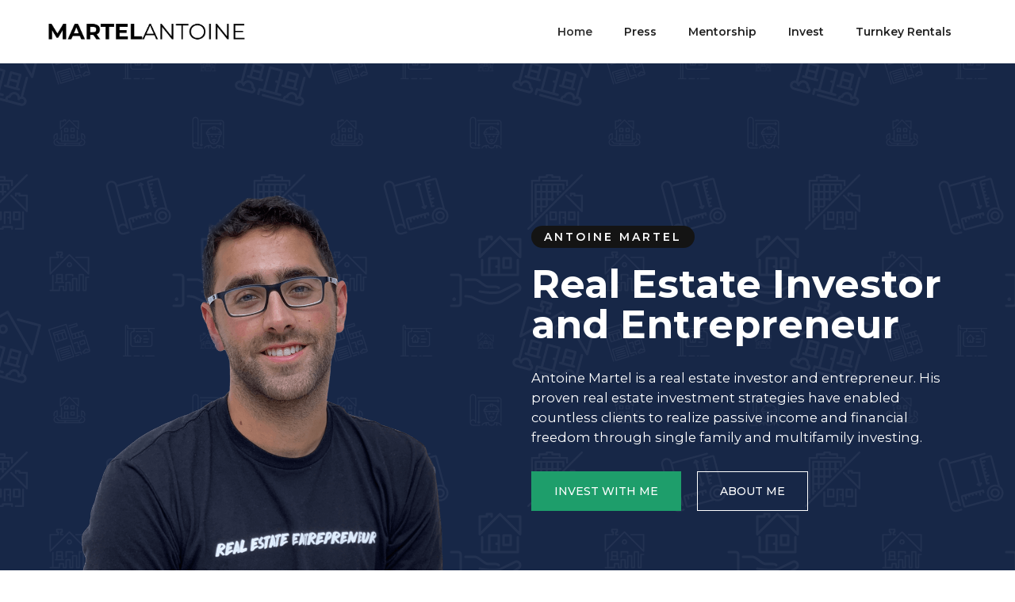

--- FILE ---
content_type: text/html
request_url: https://www.martelantoine.com/
body_size: 4826
content:
<!DOCTYPE html><!-- Last Published: Tue Sep 16 2025 22:09:12 GMT+0000 (Coordinated Universal Time) --><html data-wf-domain="www.martelantoine.com" data-wf-page="5f0f4b56b1f0ee2ecd080d0a" data-wf-site="5f0f4b56b1f0ee0dfd080d09"><head><meta charset="utf-8"/><title>Antoine Martel - Real Estate Investor and Entrepreneur</title><meta content="Antoine Martel is a real estate entrepreneur from San Mateo, California. He has completed 650+ projects and has a portfolio worth over $15M." name="description"/><meta content="Antoine Martel - Real Estate Investor and Entrepreneur" property="og:title"/><meta content="Antoine Martel is a real estate entrepreneur from San Mateo, California. He has completed 650+ projects and has a portfolio worth over $15M." property="og:description"/><meta content="Antoine Martel - Real Estate Investor and Entrepreneur" property="twitter:title"/><meta content="Antoine Martel is a real estate entrepreneur from San Mateo, California. He has completed 650+ projects and has a portfolio worth over $15M." property="twitter:description"/><meta property="og:type" content="website"/><meta content="summary_large_image" name="twitter:card"/><meta content="width=device-width, initial-scale=1" name="viewport"/><link href="https://cdn.prod.website-files.com/5f0f4b56b1f0ee0dfd080d09/css/martelantoine.webflow.shared.f38e60968.css" rel="stylesheet" type="text/css"/><link href="https://fonts.googleapis.com" rel="preconnect"/><link href="https://fonts.gstatic.com" rel="preconnect" crossorigin="anonymous"/><script src="https://ajax.googleapis.com/ajax/libs/webfont/1.6.26/webfont.js" type="text/javascript"></script><script type="text/javascript">WebFont.load({  google: {    families: ["Montserrat:100,100italic,200,200italic,300,300italic,400,400italic,500,500italic,600,600italic,700,700italic,800,800italic,900,900italic"]  }});</script><script type="text/javascript">!function(o,c){var n=c.documentElement,t=" w-mod-";n.className+=t+"js",("ontouchstart"in o||o.DocumentTouch&&c instanceof DocumentTouch)&&(n.className+=t+"touch")}(window,document);</script><link href="https://cdn.prod.website-files.com/5f0f4b56b1f0ee0dfd080d09/5f0f73e5e075bb5d89e31d21_32.png" rel="shortcut icon" type="image/x-icon"/><link href="https://cdn.prod.website-files.com/5f0f4b56b1f0ee0dfd080d09/5f0f73e7b4419beea2427d53_256.png" rel="apple-touch-icon"/></head><body><div class="page-wrapper"><div data-collapse="medium" data-animation="default" data-duration="400" data-easing="ease" data-easing2="ease" role="banner" class="navbar w-nav"><div class="nav-container"><a href="/" aria-current="page" class="w-nav-brand w--current"><img src="https://cdn.prod.website-files.com/5f0f4b56b1f0ee0dfd080d09/5f0f4cc93d9cc6b581aabeec_logo-black.png" sizes="(max-width: 479px) 98vw, (max-width: 767px) 99vw, (max-width: 1355px) 100vw, 1355px" srcset="https://cdn.prod.website-files.com/5f0f4b56b1f0ee0dfd080d09/5f0f4cc93d9cc6b581aabeec_logo-black-p-500.png 500w, https://cdn.prod.website-files.com/5f0f4b56b1f0ee0dfd080d09/5f0f4cc93d9cc6b581aabeec_logo-black-p-800.png 800w, https://cdn.prod.website-files.com/5f0f4b56b1f0ee0dfd080d09/5f0f4cc93d9cc6b581aabeec_logo-black.png 1355w" alt="" class="logo-img"/></a><nav role="navigation" class="nav-menu w-nav-menu"><a href="/" aria-current="page" class="nav-link w-nav-link w--current">Home</a><a href="/press" class="nav-link w-nav-link">press</a><a href="https://www.flipsystem.com" class="nav-link w-nav-link">mentorship</a><a href="http://www.redbrickequity.com" target="_blank" class="nav-link w-nav-link">invest</a><a href="https://www.martelturnkey.com" class="nav-link w-nav-link">Turnkey Rentals</a></nav><div class="mb w-nav-button"><div class="w-icon-nav-menu"></div></div></div></div><div class="hero-section"><div class="hero-wrapper"><div class="hero-container"><div class="hero-content img"><img src="https://cdn.prod.website-files.com/5f0f4b56b1f0ee0dfd080d09/5f15783ea1dac6d4dc6d8e5f_hero-img-n.png" sizes="(max-width: 936px) 100vw, 936px" srcset="https://cdn.prod.website-files.com/5f0f4b56b1f0ee0dfd080d09/5f15783ea1dac6d4dc6d8e5f_hero-img-n-p-500.png 500w, https://cdn.prod.website-files.com/5f0f4b56b1f0ee0dfd080d09/5f15783ea1dac6d4dc6d8e5f_hero-img-n.png 936w" alt=""/></div><div class="hero-content"><div class="text-block-2">Antoine Martel</div><h1 class="hero-h1">Real Estate Investor and Entrepreneur</h1><p class="hero-p">Antoine Martel is a real estate investor and entrepreneur. His proven real estate investment strategies have enabled countless clients to realize passive income and financial freedom through single family and multifamily investing.</p><div class="btn-wrapper"><a href="https://www.redbrickequity.com" target="_blank" class="btn w-button">Invest with me</a><a href="#about" class="btn ghost marginleft w-button">about me</a></div></div></div></div></div><div class="section"><div class="container"><h3 class="h3-title">Featured on</h3><div class="sp-wrapper"><img src="https://cdn.prod.website-files.com/5f0f4b56b1f0ee0dfd080d09/5f0f5bf34b0203170d736c17_d3f387b9347434e1a460c2a32241b354.png" sizes="(max-width: 1600px) 100vw, 1600px" srcset="https://cdn.prod.website-files.com/5f0f4b56b1f0ee0dfd080d09/5f0f5bf34b0203170d736c17_d3f387b9347434e1a460c2a32241b354-p-500.png 500w, https://cdn.prod.website-files.com/5f0f4b56b1f0ee0dfd080d09/5f0f5bf34b0203170d736c17_d3f387b9347434e1a460c2a32241b354-p-800.png 800w, https://cdn.prod.website-files.com/5f0f4b56b1f0ee0dfd080d09/5f0f5bf34b0203170d736c17_d3f387b9347434e1a460c2a32241b354.png 1600w" alt="" class="sp-logo large"/><img src="https://cdn.prod.website-files.com/5f0f4b56b1f0ee0dfd080d09/5f0f5bf2b1f0ee1685085495_Business_Insider_logo_wordmark_logotype.png" sizes="(max-width: 5000px) 100vw, 5000px" srcset="https://cdn.prod.website-files.com/5f0f4b56b1f0ee0dfd080d09/5f0f5bf2b1f0ee1685085495_Business_Insider_logo_wordmark_logotype-p-500.png 500w, https://cdn.prod.website-files.com/5f0f4b56b1f0ee0dfd080d09/5f0f5bf2b1f0ee1685085495_Business_Insider_logo_wordmark_logotype-p-800.png 800w, https://cdn.prod.website-files.com/5f0f4b56b1f0ee0dfd080d09/5f0f5bf2b1f0ee1685085495_Business_Insider_logo_wordmark_logotype.png 5000w" alt="" class="sp-logo small"/><img src="https://cdn.prod.website-files.com/5f0f4b56b1f0ee0dfd080d09/5f0f5bf28c7ddb5a129d3bec_YFi-2019Logo1.png" sizes="(max-width: 2544px) 100vw, 2544px" srcset="https://cdn.prod.website-files.com/5f0f4b56b1f0ee0dfd080d09/5f0f5bf28c7ddb5a129d3bec_YFi-2019Logo1-p-500.png 500w, https://cdn.prod.website-files.com/5f0f4b56b1f0ee0dfd080d09/5f0f5bf28c7ddb5a129d3bec_YFi-2019Logo1-p-800.png 800w, https://cdn.prod.website-files.com/5f0f4b56b1f0ee0dfd080d09/5f0f5bf28c7ddb5a129d3bec_YFi-2019Logo1-p-1080.png 1080w, https://cdn.prod.website-files.com/5f0f4b56b1f0ee0dfd080d09/5f0f5bf28c7ddb5a129d3bec_YFi-2019Logo1.png 2544w" alt="" class="sp-logo large"/><img src="https://cdn.prod.website-files.com/5f0f4b56b1f0ee0dfd080d09/5f0f5bf2eb6c220f1b96ef24_USA_Today_logo_horizontal.png" sizes="(max-width: 4736px) 100vw, 4736px" srcset="https://cdn.prod.website-files.com/5f0f4b56b1f0ee0dfd080d09/5f0f5bf2eb6c220f1b96ef24_USA_Today_logo_horizontal-p-500.png 500w, https://cdn.prod.website-files.com/5f0f4b56b1f0ee0dfd080d09/5f0f5bf2eb6c220f1b96ef24_USA_Today_logo_horizontal-p-800.png 800w, https://cdn.prod.website-files.com/5f0f4b56b1f0ee0dfd080d09/5f0f5bf2eb6c220f1b96ef24_USA_Today_logo_horizontal.png 4736w" alt="" class="sp-logo"/><img src="https://cdn.prod.website-files.com/5f0f4b56b1f0ee0dfd080d09/5f0f5bf21ac7de341c7bb8be_Veturedlogol.png" alt="" class="sp-logo large"/><img src="https://cdn.prod.website-files.com/5f0f4b56b1f0ee0dfd080d09/5f0f5bf23698f342811db58c_5031728599392038.png" alt="" class="sp-logo large"/><img src="https://cdn.prod.website-files.com/5f0f4b56b1f0ee0dfd080d09/5f0f5bf2b65ec83efeb1751f_abc-com-logo-png-transparent.png" sizes="(max-width: 2048px) 100vw, 2048px" srcset="https://cdn.prod.website-files.com/5f0f4b56b1f0ee0dfd080d09/5f0f5bf2b65ec83efeb1751f_abc-com-logo-png-transparent-p-500.png 500w, https://cdn.prod.website-files.com/5f0f4b56b1f0ee0dfd080d09/5f0f5bf2b65ec83efeb1751f_abc-com-logo-png-transparent-p-800.png 800w, https://cdn.prod.website-files.com/5f0f4b56b1f0ee0dfd080d09/5f0f5bf2b65ec83efeb1751f_abc-com-logo-png-transparent.png 2048w" alt="" class="sp-logo large"/><img src="https://cdn.prod.website-files.com/5f0f4b56b1f0ee0dfd080d09/5f0f5bf2e2475b476b0a2dc6_779px-NBC_logo.svg.png" alt="" class="sp-logo large"/><img src="https://cdn.prod.website-files.com/5f0f4b56b1f0ee0dfd080d09/5f0f5bf251229231c48c02cc_ktla5-logo-700x400.png" alt="" class="sp-logo"/></div><a href="/press" class="text-link topm">View Media Appearances &gt;</a></div></div><div class="section ws"><div class="container"><div class="title-wrapper"><h2 class="title-section">Companies</h2><p class="subtitle">Here are some companies that Antoine is currently working on</p></div><div class="wrapper center"><div class="content _33"><a href="https://www.redbrickequity.com" target="_blank" class="feature-wrapper w-inline-block"><img src="https://cdn.prod.website-files.com/5f0f4b56b1f0ee0dfd080d09/68c9dc5c96b7aa51aae258c6_images%20(1).png" alt="" class="logo-tiny"/><h3 class="feature-title">Red Brick Equity</h3><p class="p17">We buy residential and commercial properties, maximize their market value, and either resell them or rent them out.</p></a></div><div class="content _33"><a href="http://www.martelturnkey.com/" target="_blank" class="feature-wrapper _1 w-inline-block"><img src="https://cdn.prod.website-files.com/5f0f4b56b1f0ee0dfd080d09/5f0f5f4fb1f0ee7e63085d51_Martel-Turnkey-Logo-1.svg" alt="" class="logo-tiny"/><h3 class="feature-title">MartelTurnkey</h3><p class="p17">We help our clients achieve financial freedom through real estate investments.</p></a></div><div class="content _33"><a href="http://www.flipsystem.com" target="_blank" class="feature-wrapper _2 w-inline-block"><img src="https://cdn.prod.website-files.com/5f0f4b56b1f0ee0dfd080d09/68c9dc5c29ff38e2ac24d4e5_images%20(2).png" alt="" class="logo-tiny"/><h3 class="feature-title">FlipSystem</h3><p class="p17">We teach people how to invest in real estate leveraging our teams, software, and knowledge.</p></a></div><div class="content _33"><a href="https://www.lofty.ai" target="_blank" class="feature-wrapper _2 w-inline-block"><img src="https://cdn.prod.website-files.com/5f0f4b56b1f0ee0dfd080d09/607cda6c4b263dce1536f86a_lofty_logo-p-500.png" alt="" class="logo-tiny"/><h3 class="feature-title">Lofty AI</h3><p class="p17">We use deep learning and alternative data to identify the highest returning SFR’s across the country. </p></a></div><div class="content _33"><a href="https://www.rocketoffr.com/properties-for-sale346171034" target="_blank" class="feature-wrapper _2 w-inline-block"><img src="https://cdn.prod.website-files.com/5f0f4b56b1f0ee0dfd080d09/5f1692d0aef74b8091dcc8a2_rocketoffr-logo-white-background.svg" alt="" class="logo-tiny"/><h3 class="feature-title">RocketOffr</h3><p class="p17">We find off market real estate deals in key markets across the country for our clients.</p></a></div><div class="content _33"><a href="http://investor-list.com/" target="_blank" class="feature-wrapper _3 w-inline-block"><h3 class="feature-title">Investor-List</h3><p class="p17">We make it easy to review data and analyze markets across the county for your next real estate investment.</p><img src="https://cdn.prod.website-files.com/5f0f4b56b1f0ee0dfd080d09/5f1692c84334a7cf60a835d8_investor%2Blist%2Blogo%2B3%2B(1).svg" alt="" class="logo-tiny"/></a></div><div class="content _33"><a href="http://llcgenie.com" target="_blank" class="feature-wrapper _3 w-inline-block"><h3 class="feature-title">LLC Genie</h3><p class="p17">We help real estate investors make affordable LLCs in amazing states within 48 hours.</p><img src="https://cdn.prod.website-files.com/5f0f4b56b1f0ee0dfd080d09/6089f8219cfb92462430d596_5fa08e1348c526631f1a95dc_cropped-llc-genie-logo-2-p-500-2.png" alt="" class="logo-tiny"/></a></div><div class="content _33"><a href="#" target="_blank" class="feature-wrapper _3 w-inline-block"><h3 class="feature-title">Martel Endowment Fund</h3><p class="p17">We provide donations to businesses and families in need. Changing the neighborhoods that we are currently investing in.</p></a></div></div></div></div><div id="about" class="section"><div class="container"><div class="wrapper"><div class="content _50 r"><h2 class="title-section">About Antoine Martel</h2><div class="img-wrapper"><img src="https://cdn.prod.website-files.com/5f0f4b56b1f0ee0dfd080d09/6089f893bb2572e064650712_headshot.jpg" sizes="(max-width: 2090px) 100vw, 2090px" srcset="https://cdn.prod.website-files.com/5f0f4b56b1f0ee0dfd080d09/6089f893bb2572e064650712_headshot-p-500.jpeg 500w, https://cdn.prod.website-files.com/5f0f4b56b1f0ee0dfd080d09/6089f893bb2572e064650712_headshot-p-800.jpeg 800w, https://cdn.prod.website-files.com/5f0f4b56b1f0ee0dfd080d09/6089f893bb2572e064650712_headshot-p-1080.jpeg 1080w, https://cdn.prod.website-files.com/5f0f4b56b1f0ee0dfd080d09/6089f893bb2572e064650712_headshot-p-1600.jpeg 1600w, https://cdn.prod.website-files.com/5f0f4b56b1f0ee0dfd080d09/6089f893bb2572e064650712_headshot-p-2000.jpeg 2000w, https://cdn.prod.website-files.com/5f0f4b56b1f0ee0dfd080d09/6089f893bb2572e064650712_headshot.jpg 2090w" alt="" class="img-ab"/><a href="https://www.redbrickequity.com" target="_blank" class="btn abs w-button">Invest with me </a></div></div><div class="content _50"><p class="p14">Antoine Martel is a real estate entrepreneur from San Mateo, California. His proven real estate investment strategies have enabled countless clients to realize passive income and financial freedom through out-of-state turnkey rental properties. Martel Turnkey specializes in assisting first-time and veteran real estate investors purchase cash flowing rental properties in a wide range of markets across the U.S. Since its founding, MartelTurnkey, with Antoine Martel at the helm, has sold well over $11 million worth of cash flowing real estate.</p><p class="p14">While still a student at Loyola Marymount University, Antoine had already begun immersing himself in learning the real estate industry, absorbing everything he could about real estate investing; how to set up a team, networking, calculating the numbers, recognizing good deals and much more.</p><p class="p14">Before he’d even graduated with a degree in Entrepreneurship, Antoine had already secured multiple cash flowing properties for the new family business, Martel Family Realty, which evolved into what is now Martel Turnkey. Antoine Martel is now a nationally recognized real estate expert with tens of thousands of followers. He is an inspiration to both millennials and generations from every decade.</p><p class="p14">Antoine Martel is author of the popular real estate investing book, “A Millennial’s Guide to Investing in Cash Flowing Rental Properties.&quot; Antoine’s highly popular podcast, “A Millennial’s Guide to Real Estate Investing ,” can be accessed through iTunes, Spotify and various other podcast outlets. Antoine is always happy to make new connections. Interested potential investors and real estate professionals can reach out to Antoine on Instagram @martelantoine , or via MartelTurnkey.com.</p></div></div></div></div><div class="section dark"><div class="container"><div class="wrapper top"><div class="content lg"><img src="https://cdn.prod.website-files.com/5f0f4b56b1f0ee0dfd080d09/5f0f662b4b0203e8d0738257_logo-w.png" sizes="(max-width: 1338px) 100vw, 1338px" srcset="https://cdn.prod.website-files.com/5f0f4b56b1f0ee0dfd080d09/5f0f662b4b0203e8d0738257_logo-w-p-500.png 500w, https://cdn.prod.website-files.com/5f0f4b56b1f0ee0dfd080d09/5f0f662b4b0203e8d0738257_logo-w-p-800.png 800w, https://cdn.prod.website-files.com/5f0f4b56b1f0ee0dfd080d09/5f0f662b4b0203e8d0738257_logo-w.png 1338w" alt="" class="logo-img"/></div><div class="content"><h3 class="footer-label">Navigation</h3><a href="/" aria-current="page" class="footer-link w--current">Home</a><a href="/press" class="footer-link">Press</a><a href="/mentorship" class="footer-link">Mentorship</a><a href="/contact" class="footer-link">Contact</a></div><div class="content"><h3 class="footer-label">Useful Links</h3><a href="https://itunes.apple.com/us/podcast/millennials-guide-to-real-estate-investing-antoine/id1382826261?mt=2" target="_blank" class="footer-link">Podcast</a><a href="http://www.martelmerch.com/" target="_blank" class="footer-link">Merch</a><a href="http://www.martelturnkey.com/" target="_blank" class="footer-link">Invest</a><a href="https://www.amazon.com/Millennials-Investing-Flowing-Rental-Properties/dp/1733446524/ref=sr_1_1?dchild=1&amp;keywords=antoine+martel&amp;qid=1593734288&amp;sr=8-1" target="_blank" class="footer-link">Books</a></div><div class="content"><h3 class="footer-label">Follow me</h3><div class="sm-wrapper"><a href="https://www.facebook.com/martelant/" target="_blank" class="sm-link w-inline-block"><img src="https://cdn.prod.website-files.com/5f0f4b56b1f0ee0dfd080d09/5f0f677acae4b5ec8feb1ac7_003-facebook.svg" alt="" class="sm-img"/></a><a href="https://www.instagram.com/martelantoine/?hl=en" target="_blank" class="sm-link w-inline-block"><img src="https://cdn.prod.website-files.com/5f0f4b56b1f0ee0dfd080d09/5f0f677a1f1c4904923dd230_002-instagram.svg" alt="" class="sm-img"/></a><a href="https://www.youtube.com/channel/UCW1ONg8DDny43xpRf3LAy4w" target="_blank" class="sm-link w-inline-block"><img src="https://cdn.prod.website-files.com/5f0f4b56b1f0ee0dfd080d09/5f0f677aa1a720610b8050c4_001-youtube.svg" alt="" class="sm-img"/></a></div></div></div></div></div></div><script src="https://d3e54v103j8qbb.cloudfront.net/js/jquery-3.5.1.min.dc5e7f18c8.js?site=5f0f4b56b1f0ee0dfd080d09" type="text/javascript" integrity="sha256-9/aliU8dGd2tb6OSsuzixeV4y/faTqgFtohetphbbj0=" crossorigin="anonymous"></script><script src="https://cdn.prod.website-files.com/5f0f4b56b1f0ee0dfd080d09/js/webflow.schunk.d97efad01808426c.js" type="text/javascript"></script><script src="https://cdn.prod.website-files.com/5f0f4b56b1f0ee0dfd080d09/js/webflow.a9ba356d.d790faab5eca85f2.js" type="text/javascript"></script></body></html>

--- FILE ---
content_type: image/svg+xml
request_url: https://cdn.prod.website-files.com/5f0f4b56b1f0ee0dfd080d09/5f0f523feb6c225a4796cee2_pattern%20(1).svg
body_size: 8742
content:
<svg xmlns="http://www.w3.org/2000/svg" xmlns:xlink="http://www.w3.org/1999/xlink" xmlns:fi="http://pattern.flaticon.com/" x="0" y="0" width="700" height="350" viewBox="0 0 700 350"><rect x="0px" y="0px" width="100%" height="100%" opacity="0" fill="#ffffff"/><defs><g transform="matrix(0.078125 0 0 0.078125 155 330)" id="L1_0"><path d="M213.333,119.467H384c4.719,0,8.533-3.823,8.533-8.533S388.719,102.4,384,102.4H213.333     c-4.719,0-8.533,3.823-8.533,8.533S208.614,119.467,213.333,119.467z" fill="#ffffff"/><path d="M324.267,230.4c0,4.71,3.814,8.533,8.533,8.533h85.333c4.719,0,8.533-3.823,8.533-8.533s-3.814-8.533-8.533-8.533H332.8     C328.081,221.867,324.267,225.69,324.267,230.4z" fill="#ffffff"/><path d="M332.8,187.733H384c4.719,0,8.533-3.823,8.533-8.533s-3.814-8.533-8.533-8.533h-51.2c-4.719,0-8.533,3.823-8.533,8.533     S328.081,187.733,332.8,187.733z" fill="#ffffff"/><path d="M401.067,273.067H332.8c-4.719,0-8.533,3.823-8.533,8.533s3.814,8.533,8.533,8.533h68.267     c4.719,0,8.533-3.823,8.533-8.533S405.786,273.067,401.067,273.067z" fill="#ffffff"/><path d="M264.533,494.933H179.2c-4.719,0-8.533,3.823-8.533,8.533S174.481,512,179.2,512h85.333c4.719,0,8.533-3.823,8.533-8.533     S269.252,494.933,264.533,494.933z" fill="#ffffff"/><path d="M332.8,494.933h-17.067c-4.719,0-8.533,3.823-8.533,8.533s3.814,8.533,8.533,8.533H332.8     c4.719,0,8.533-3.823,8.533-8.533S337.519,494.933,332.8,494.933z" fill="#ffffff"/><path d="M185.233,227.9l2.5-2.5V281.6c0,4.71,3.814,8.533,8.533,8.533H281.6c4.719,0,8.533-3.823,8.533-8.533v-56.201l2.5,2.5     c1.664,1.664,3.849,2.5,6.033,2.5c2.185,0,4.369-0.836,6.033-2.5c3.336-3.337,3.336-8.73,0-12.066L244.966,156.1     c-3.337-3.337-8.73-3.337-12.066,0l-59.733,59.733c-3.337,3.337-3.337,8.73,0,12.066     C176.503,231.236,181.897,231.236,185.233,227.9z M238.933,174.199l35.209,35.209c-0.623,1.195-1.075,2.483-1.075,3.925v59.733     h-25.6v-25.6c0-4.71-3.814-8.533-8.533-8.533s-8.533,3.823-8.533,8.533v25.6h-25.6v-59.733c0-1.442-0.452-2.731-1.075-3.925     L238.933,174.199z" fill="#ffffff"/><path d="M503.467,494.933H366.933c-4.719,0-8.533,3.823-8.533,8.533s3.814,8.533,8.533,8.533h136.533     c4.719,0,8.533-3.823,8.533-8.533S508.186,494.933,503.467,494.933z" fill="#ffffff"/><path d="M162.133,102.4c-23.526,0-42.667,19.14-42.667,42.667v170.667c0,23.526,19.14,42.667,42.667,42.667H435.2     c23.526,0,42.667-19.14,42.667-42.667V145.067c0-23.526-19.14-42.667-42.667-42.667h-8.533V68.267h76.8     c4.719,0,8.533-3.823,8.533-8.533s-3.814-8.533-8.533-8.533H85.333V25.6c0-14.114-11.486-25.6-25.6-25.6s-25.6,11.486-25.6,25.6     v469.333h-25.6c-4.719,0-8.533,3.823-8.533,8.533S3.814,512,8.533,512H128c4.719,0,8.533-3.823,8.533-8.533     s-3.814-8.533-8.533-8.533H85.333V93.867c0-4.71-3.814-8.533-8.533-8.533s-8.533,3.823-8.533,8.533v401.067H51.2V25.6     c0-4.702,3.823-8.533,8.533-8.533s8.533,3.831,8.533,8.533v34.133c0,4.71,3.814,8.533,8.533,8.533h93.867V102.4H162.133z      M179.2,119.467c4.719,0,8.533-3.823,8.533-8.533V68.267H409.6v42.667c0,4.71,3.814,8.533,8.533,8.533H435.2     c14.114,0,25.6,11.486,25.6,25.6v170.667c0,14.114-11.486,25.6-25.6,25.6H162.133c-14.114,0-25.6-11.486-25.6-25.6V145.067     c0-14.114,11.486-25.6,25.6-25.6H179.2z" fill="#ffffff"/></g><g transform="matrix(0.1697916491523753 0.04549553527192747 -0.04549553527192747 0.1697916491523753 -31.819805153394643 -55.11351921262151)" id="L1_1"><path d="M135.91,462.046c-3.465-20.062-21.001-35.379-42.044-35.379c-16.802,0-31.36,9.762-38.315,23.91     c-1.374-0.981-2.842-1.852-4.352-2.637V307.2c0-4.71-3.823-8.533-8.533-8.533c-4.71,0-8.533,3.823-8.533,8.533v136.533     C15.309,443.733,0,459.042,0,477.867S15.309,512,34.133,512H128c14.114,0,25.6-11.486,25.6-25.6     C153.6,475.042,146.167,465.391,135.91,462.046z M128,494.933H34.133c-9.412,0-17.067-7.654-17.067-17.067     S24.721,460.8,34.133,460.8c7.962,0,15.036,4.625,17.604,11.52c1.442,3.866,5.436,6.144,9.515,5.41     c4.062-0.734,7.014-4.267,7.014-8.397c0-14.114,11.486-25.6,25.6-25.6s25.6,11.486,25.6,25.6c0,4.71,3.823,8.533,8.533,8.533     c4.702,0,8.533,3.831,8.533,8.533S132.702,494.933,128,494.933z" fill="#ffffff"/><path d="M503.467,68.267H341.333c-4.71,0-8.533,3.823-8.533,8.533s3.823,8.533,8.533,8.533h153.6v184.201l-232.9-232.9     c-1.673-1.673-3.866-2.5-6.059-2.5s-4.386,0.828-6.059,2.5L17.067,269.525V85.333h93.867c4.71,0,8.533-3.823,8.533-8.533V42.667     c0-4.71-3.823-8.533-8.533-8.533H102.4V17.067h51.2v17.067h-8.533c-4.71,0-8.533,3.823-8.533,8.533V76.8     c0,4.71,3.823,8.533,8.533,8.533h25.6c4.71,0,8.533-3.823,8.533-8.533s-3.823-8.533-8.533-8.533H153.6V51.2h8.533     c4.71,0,8.533-3.823,8.533-8.533V8.533c0-4.71-3.823-8.533-8.533-8.533H93.867c-4.71,0-8.533,3.823-8.533,8.533v34.133     c0,4.71,3.823,8.533,8.533,8.533h8.533v17.067H8.533c-2.261,0-4.437,0.896-6.033,2.5C0.896,72.363,0,74.539,0,76.8l0.034,213.333     c0,3.456,2.082,6.562,5.274,7.885c1.058,0.435,2.159,0.649,3.26,0.649c2.227,0,4.412-0.87,6.033-2.5L255.974,54.707     l241.459,241.459c1.63,1.63,3.814,2.5,6.033,2.5c1.101,0,2.21-0.213,3.268-0.649c3.183-1.323,5.265-4.437,5.265-7.885V76.8     C512,72.09,508.177,68.267,503.467,68.267z" fill="#ffffff"/><path d="M477.867,443.733V307.2c0-4.71-3.823-8.533-8.533-8.533s-8.533,3.823-8.533,8.533v140.74     c-1.51,0.785-2.978,1.655-4.352,2.637c-6.955-14.148-21.513-23.91-38.315-23.91c-21.043,0-38.579,15.317-42.044,35.379     c-10.257,3.345-17.69,12.996-17.69,24.354c0,3.012,0.614,5.854,1.579,8.533H213.333c-4.71,0-8.533,3.823-8.533,8.533     s3.823,8.533,8.533,8.533H384h34.133h59.733C496.691,512,512,496.691,512,477.867S496.691,443.733,477.867,443.733z      M477.867,494.933h-59.733H384c-4.702,0-8.533-3.831-8.533-8.533s3.831-8.533,8.533-8.533c4.71,0,8.533-3.823,8.533-8.533     c0-14.114,11.486-25.6,25.6-25.6s25.6,11.486,25.6,25.6c0,4.13,2.953,7.663,7.014,8.397c4.053,0.742,8.073-1.545,9.515-5.41     c2.568-6.895,9.643-11.52,17.604-11.52c9.412,0,17.067,7.654,17.067,17.067S487.279,494.933,477.867,494.933z" fill="#ffffff"/><path d="M290.133,170.667c0-18.825-15.309-34.133-34.133-34.133c-18.825,0-34.133,15.309-34.133,34.133S237.175,204.8,256,204.8     C274.825,204.8,290.133,189.491,290.133,170.667z M238.933,170.667c0-9.412,7.654-17.067,17.067-17.067     c9.412,0,17.067,7.654,17.067,17.067c0,9.412-7.654,17.067-17.067,17.067C246.588,187.733,238.933,180.079,238.933,170.667z" fill="#ffffff"/><path d="M418.133,290.133h-68.267c-4.71,0-8.533,3.823-8.533,8.533v93.867H332.8c-4.71,0-8.533,3.823-8.533,8.533     s3.823,8.533,8.533,8.533h102.4c4.71,0,8.533-3.823,8.533-8.533s-3.823-8.533-8.533-8.533h-8.533v-93.867     C426.667,293.956,422.844,290.133,418.133,290.133z M409.6,392.533h-51.2V358.4h51.2V392.533z M409.6,341.333h-51.2V307.2h51.2     V341.333z" fill="#ffffff"/><path d="M341.333,469.333c0-4.71-3.823-8.533-8.533-8.533h-25.6V298.667c0-4.71-3.823-8.533-8.533-8.533h-85.333     c-4.71,0-8.533,3.823-8.533,8.533V460.8h-25.6c-4.71,0-8.533,3.823-8.533,8.533v34.133c0,4.71,3.823,8.533,8.533,8.533     s8.533-3.823,8.533-8.533v-25.6H332.8C337.51,477.867,341.333,474.044,341.333,469.333z M290.133,375.467H281.6     c-4.71,0-8.533,3.823-8.533,8.533s3.823,8.533,8.533,8.533h8.533V460.8h-68.267V307.2h68.267V375.467z" fill="#ffffff"/><path d="M162.133,290.133H93.867c-4.71,0-8.533,3.823-8.533,8.533v93.867H76.8c-4.71,0-8.533,3.823-8.533,8.533     S72.09,409.6,76.8,409.6h102.4c4.71,0,8.533-3.823,8.533-8.533s-3.823-8.533-8.533-8.533h-8.533v-93.867     C170.667,293.956,166.844,290.133,162.133,290.133z M153.6,392.533h-51.2V358.4h51.2V392.533z M153.6,341.333h-51.2V307.2h51.2     V341.333z" fill="#ffffff"/></g><g transform="matrix(0.13671767711639404 0 0 0.13671767711639404 315 140)" id="L1_2"><path d="M469.336,341.337c-4.719,0-8.533,3.823-8.533,8.533v145.067h-59.733c-4.719,0-8.533,3.823-8.533,8.533     s3.814,8.533,8.533,8.533h68.267c4.719,0,8.533-3.823,8.533-8.533v-153.6C477.869,345.16,474.054,341.337,469.336,341.337z" fill="#ffffff"/><path d="M443.735,418.137V349.87c0-4.71-3.814-8.533-8.533-8.533h-51.2c-4.719,0-8.533,3.823-8.533,8.533v68.267     c0,4.71,3.814,8.533,8.533,8.533h51.2C439.921,426.67,443.735,422.847,443.735,418.137z M426.669,409.603h-34.133v-51.2h34.133     V409.603z" fill="#ffffff"/><path d="M332.802,145.07c4.719,0,8.533-3.823,8.533-8.533V93.87c0-4.71-3.814-8.533-8.533-8.533h-256     c-4.719,0-8.533,3.823-8.533,8.533v298.667c0,4.71,3.814,8.533,8.533,8.533s8.533-3.823,8.533-8.533V375.47h8.533     c4.719,0,8.533-3.823,8.533-8.533s-3.814-8.533-8.533-8.533h-8.533v-51.2h34.133v34.133c0,4.71,3.814,8.533,8.533,8.533     s8.533-3.823,8.533-8.533v-34.133h34.133c4.719,0,8.533-3.823,8.533-8.533c4.719,0,8.533-3.823,8.533-8.533v-51.2h34.133     c0,4.71,3.814,8.533,8.533,8.533s8.533-3.823,8.533-8.533c4.719,0,8.533-3.823,8.533-8.533s-3.814-8.533-8.533-8.533v-51.2     h34.133v17.067c0,4.71,3.814,8.533,8.533,8.533c4.719,0,8.533-3.823,8.533-8.533V170.67h17.067c4.719,0,8.533-3.823,8.533-8.533     c0-4.71-3.814-8.533-8.533-8.533h-17.067v-51.2h34.133v34.133C324.269,141.247,328.083,145.07,332.802,145.07z M119.469,290.137     H85.335v-51.2h34.133V290.137z M119.469,221.87H85.335v-51.2h34.133V221.87z M119.469,153.603H85.335v-51.2h34.133V153.603z      M170.669,290.137h-34.133v-51.2h34.133V290.137z M170.669,221.87h-34.133v-51.2h34.133V221.87z M170.669,153.603h-34.133v-51.2     h34.133V153.603z M221.869,221.87h-34.133v-51.2h34.133V221.87z M221.869,153.603h-34.133v-51.2h34.133V153.603z      M273.069,153.603h-34.133v-51.2h34.133V153.603z" fill="#ffffff"/><path d="M42.669,435.203c4.719,0,8.533-3.823,8.533-8.533V68.27h59.733c4.719,0,8.533-3.823,8.533-8.533v-25.6h59.733     c4.719,0,8.533-3.823,8.533-8.533V17.07h34.133v8.533c0,4.71,3.814,8.533,8.533,8.533h59.733v17.067H145.069     c-4.719,0-8.533,3.823-8.533,8.533s3.814,8.533,8.533,8.533h213.333v34.133c0,4.71,3.814,8.533,8.533,8.533     s8.533-3.823,8.533-8.533V59.737c0-4.71-3.814-8.533-8.533-8.533h-59.733v-25.6c0-4.71-3.814-8.533-8.533-8.533h-59.733V8.537     c0-4.71-3.814-8.533-8.533-8.533h-51.2c-4.719,0-8.533,3.823-8.533,8.533v8.533h-59.733c-4.719,0-8.533,3.823-8.533,8.533v25.6     H42.669c-4.719,0-8.533,3.823-8.533,8.533V426.67C34.135,431.38,37.95,435.203,42.669,435.203z" fill="#ffffff"/><path d="M503.469,187.737h-59.733v-8.533c0-4.71-3.814-8.533-8.533-8.533h-34.133c-4.719,0-8.533,3.823-8.533,8.533v17.067     c0,4.71,3.814,8.533,8.533,8.533c4.719,0,8.533-3.823,8.533-8.533v-8.533h17.067v8.533c0,4.71,3.814,8.533,8.533,8.533h59.733     v115.934l-130.5-130.5c-3.337-3.336-8.73-3.336-12.066,0c-3.337,3.337-3.337,8.73,0,12.066L497.436,347.37     c1.63,1.63,3.814,2.5,6.033,2.5c1.101,0,2.21-0.213,3.268-0.649c3.192-1.323,5.265-4.437,5.265-7.885V196.27     C512.002,191.559,508.188,187.737,503.469,187.737z" fill="#ffffff"/><path d="M366.935,477.87h-85.333c-4.719,0-8.533,3.823-8.533,8.533v8.533h-85.333V375.47c0-4.71-3.814-8.533-8.533-8.533     s-8.533,3.823-8.533,8.533v128c0,4.71,3.814,8.533,8.533,8.533h102.4c4.719,0,8.533-3.823,8.533-8.533v-8.533h68.267v8.533     c0,4.71,3.814,8.533,8.533,8.533s8.533-3.823,8.533-8.533v-17.067C375.469,481.693,371.654,477.87,366.935,477.87z" fill="#ffffff"/><path d="M509.502,2.503c-3.336-3.336-8.73-3.336-12.066,0L2.502,497.437c-3.336,3.337-3.336,8.73,0,12.066     c1.664,1.664,3.849,2.5,6.033,2.5c2.185,0,4.369-0.836,6.033-2.5L509.502,14.57C512.838,11.233,512.838,5.84,509.502,2.503z" fill="#ffffff"/><path d="M349.869,460.803c4.719,0,8.533-3.823,8.533-8.533v-102.4c0-4.71-3.814-8.533-8.533-8.533h-51.2     c-4.719,0-8.533,3.823-8.533,8.533v102.4c0,4.71,3.814,8.533,8.533,8.533s8.533-3.823,8.533-8.533v-93.867h34.133v34.133h-8.533     c-4.719,0-8.533,3.823-8.533,8.533s3.814,8.533,8.533,8.533h8.533v42.667C341.336,456.98,345.15,460.803,349.869,460.803z" fill="#ffffff"/><path d="M213.336,341.337c-4.719,0-8.533,3.823-8.533,8.533v68.267c0,4.71,3.814,8.533,8.533,8.533h51.2     c4.719,0,8.533-3.823,8.533-8.533V349.87c0-4.71-3.814-8.533-8.533-8.533H213.336z M256.002,409.603h-34.133v-51.2h34.133     V409.603z" fill="#ffffff"/></g><g transform="matrix(0.0801019420383361 -0.02485922261548439 0.02485922261548439 0.0801019420383361 60.629941848621954 -14.142136172250037)" id="L1_3"><path d="M76.8,477.867h136.533c4.71,0,8.533-3.823,8.533-8.533s-3.823-8.533-8.533-8.533H76.8c-4.71,0-8.533,3.823-8.533,8.533     S72.09,477.867,76.8,477.867z" fill="#ffffff"/><path d="M76.8,375.467h136.533c4.71,0,8.533-3.823,8.533-8.533s-3.823-8.533-8.533-8.533H76.8c-4.71,0-8.533,3.823-8.533,8.533     S72.09,375.467,76.8,375.467z" fill="#ffffff"/><path d="M247.467,324.267h-204.8c-4.71,0-8.533,3.823-8.533,8.533v170.667c0,4.71,3.823,8.533,8.533,8.533h204.8     c4.71,0,8.533-3.823,8.533-8.533V332.8C256,328.09,252.177,324.267,247.467,324.267z M238.933,494.933H51.2v-153.6h187.733     V494.933z" fill="#ffffff"/><path d="M76.8,443.733h136.533c4.71,0,8.533-3.823,8.533-8.533s-3.823-8.533-8.533-8.533H76.8c-4.71,0-8.533,3.823-8.533,8.533     S72.09,443.733,76.8,443.733z" fill="#ffffff"/><path d="M76.8,409.6h136.533c4.71,0,8.533-3.823,8.533-8.533s-3.823-8.533-8.533-8.533H76.8c-4.71,0-8.533,3.823-8.533,8.533     S72.09,409.6,76.8,409.6z" fill="#ffffff"/><path d="M366.933,307.2h-51.2c-4.71,0-8.533,3.823-8.533,8.533s3.823,8.533,8.533,8.533H358.4v51.2h-8.533     c-4.71,0-8.533,3.823-8.533,8.533s3.823,8.533,8.533,8.533h8.533V435.2c0,4.71,3.823,8.533,8.533,8.533s8.533-3.823,8.533-8.533     V315.733C375.467,311.023,371.644,307.2,366.933,307.2z" fill="#ffffff"/><path d="M230.4,221.867c4.71,0,8.533-3.823,8.533-8.533V76.8c0-4.71-3.823-8.533-8.533-8.533H59.733     c-4.71,0-8.533,3.823-8.533,8.533v136.533c0,4.71,3.823,8.533,8.533,8.533H230.4z M170.667,204.8h-51.2v-85.333h51.2V204.8z      M221.867,204.8h-34.133v-85.333h34.133V204.8z M68.267,85.333h153.6V102.4h-153.6V85.333z M68.267,119.467H102.4V204.8H68.267     V119.467z" fill="#ffffff"/><path d="M503.467,238.933h-25.6v-51.2h25.6c4.71,0,8.533-3.823,8.533-8.533s-3.823-8.533-8.533-8.533h-179.2V85.333H435.2     c4.71,0,8.533-3.823,8.533-8.533V42.667c0-4.71-3.823-8.533-8.533-8.533H315.733c-4.71,0-8.533,3.823-8.533,8.533     c0,4.71,3.823,8.533,8.533,8.533h110.933v17.067H315.733c-4.71,0-8.533,3.823-8.533,8.533v170.667     c0,4.71,3.823,8.533,8.533,8.533h179.2v206.37c-2.679-0.956-5.521-1.57-8.533-1.57c-1.476,0-2.944,0.128-4.386,0.384     c-5.888-10.607-17.092-17.451-29.747-17.451c-12.655,0-23.859,6.844-29.747,17.451c-1.442-0.256-2.91-0.384-4.386-0.384     c-14.114,0-25.6,11.486-25.6,25.6s11.486,25.6,25.6,25.6H486.4c14.114,0,25.6-11.486,25.6-25.6V247.467     C512,242.756,508.177,238.933,503.467,238.933z M358.4,238.933h-34.133v-51.2H358.4V238.933z M409.6,238.933h-34.133v-51.2H409.6     V238.933z M460.8,238.933h-34.133v-51.2H460.8V238.933z M486.4,494.933h-68.267c-4.702,0-8.533-3.831-8.533-8.533     s3.831-8.533,8.533-8.533c1.638,0,3.191,0.469,4.625,1.391c2.338,1.51,5.257,1.775,7.834,0.742c2.577-1.05,4.48-3.285,5.103-5.99     c1.801-7.774,8.619-13.21,16.572-13.21c7.953,0,14.771,5.436,16.572,13.21c0.623,2.705,2.526,4.941,5.103,5.99     c2.569,1.033,5.495,0.768,7.834-0.742c5.555-3.584,13.158,0.802,13.158,7.142C494.933,491.102,491.102,494.933,486.4,494.933z" fill="#ffffff"/><path d="M469.333,375.467c4.71,0,8.533-3.823,8.533-8.533v-51.2c0-4.71-3.823-8.533-8.533-8.533h-68.267     c-4.71,0-8.533,3.823-8.533,8.533v51.2c0,4.71,3.823,8.533,8.533,8.533H469.333z M409.6,324.267h51.2V358.4h-51.2V324.267z" fill="#ffffff"/><path d="M366.933,460.8h-76.8V8.533c0-4.71-3.823-8.533-8.533-8.533H8.533C3.823,0,0,3.823,0,8.533v494.933     C0,508.177,3.823,512,8.533,512s8.533-3.823,8.533-8.533v-486.4h256v452.267c0,4.71,3.823,8.533,8.533,8.533h76.8v25.6     c0,4.71,3.823,8.533,8.533,8.533s8.533-3.823,8.533-8.533v-34.133C375.467,464.623,371.644,460.8,366.933,460.8z" fill="#ffffff"/><path d="M332.8,494.933h-51.2c-4.71,0-8.533,3.823-8.533,8.533S276.89,512,281.6,512h51.2c4.71,0,8.533-3.823,8.533-8.533     S337.51,494.933,332.8,494.933z" fill="#ffffff"/></g><g transform="matrix(0.17577609419822693 0 0 0.17577609419822693 217.5 217.5)" id="L1_4"><path d="M230.4,166.408c-4.719,0-8.533,3.823-8.533,8.533v106.667c0,4.71,3.814,8.533,8.533,8.533h256     c4.719,0,8.533-3.823,8.533-8.533V174.941c0-4.71-3.814-8.533-8.533-8.533s-8.533,3.823-8.533,8.533v98.133H358.4V162.141     c0-4.71-3.814-8.533-8.533-8.533H281.6c-4.719,0-8.533,3.823-8.533,8.533v110.933h-34.133v-98.133     C238.933,170.231,235.119,166.408,230.4,166.408z M290.133,170.674h51.2v42.667H332.8c-4.719,0-8.533,3.823-8.533,8.533     c0,4.71,3.814,8.533,8.533,8.533h8.533v42.667h-51.2V170.674z" fill="#ffffff"/><path d="M210.065,161.492c1.058,0.435,2.167,0.649,3.268,0.649c2.219,0,4.403-0.87,6.033-2.5L358.426,20.59l139.008,139.051     c2.449,2.449,6.118,3.183,9.301,1.852c3.183-1.323,5.265-4.437,5.265-7.885v-128c0-4.71-3.814-8.533-8.533-8.533h-85.333     c-4.719,0-8.533,3.823-8.533,8.533c0,4.71,3.814,8.533,8.533,8.533h76.8V133L364.484,2.508c-3.2-3.2-8.917-3.2-12.117,0     l-130.5,130.5V34.141h42.667c4.719,0,8.533-3.823,8.533-8.533v-8.533h17.067v8.533c0,4.71,3.814,8.533,8.533,8.533     s8.533-3.823,8.533-8.533V8.541c0-4.71-3.814-8.533-8.533-8.533h-34.133c-4.719,0-8.533,3.823-8.533,8.533v8.533h-42.667     c-4.719,0-8.533,3.823-8.533,8.533v128C204.8,157.055,206.874,160.17,210.065,161.492z" fill="#ffffff"/><path d="M435.2,238.941c4.719,0,8.533-3.823,8.533-8.533v-68.267c0-4.71-3.814-8.533-8.533-8.533H384     c-4.719,0-8.533,3.823-8.533,8.533v68.267c0,4.71,3.814,8.533,8.533,8.533H435.2z M392.533,170.674h34.133v51.2h-34.133V170.674z     " fill="#ffffff"/><path d="M42.667,456.541c0-7.057-5.743-12.8-12.8-12.8c-7.057,0-12.8,5.743-12.8,12.8c0,7.057,5.743,12.8,12.8,12.8     C36.924,469.341,42.667,463.598,42.667,456.541z" fill="#ffffff"/><path d="M507.426,358.408c-9.412-16.307-30.362-21.888-46.089-12.774l-98.219,47.804c-15.266,7.637-30.677,7.637-64.452,7.637     c-33.015,0-83.422-8.337-83.934-8.414c-4.642-0.768-9.045,2.364-9.813,7.006c-0.777,4.651,2.364,9.054,7.014,9.822     c2.116,0.358,52.292,8.653,86.733,8.653c35.43,0,53.214,0,72.004-9.395l98.662-48.051c3.942-2.278,8.533-2.884,12.954-1.707     c4.395,1.186,8.081,4.011,10.351,7.953c2.287,3.951,2.893,8.55,1.715,12.954s-4.002,8.081-8.192,10.505l-115.379,71.808     c-0.239,0.162-24.858,15.667-80.648,15.667c-48.375,0-123.11-41.182-124.186-41.771c-0.777-0.375-19.277-9.429-55.014-9.429     c-4.719,0-8.533,3.823-8.533,8.533s3.814,8.533,8.533,8.533c31.036,0,47.027,7.467,47.061,7.467v-0.009     c3.226,1.792,79.334,43.742,132.139,43.742c61.611,0,88.934-17.749,89.839-18.355l114.961-71.552     c7.893-4.557,13.542-11.921,15.898-20.719C513.203,375.5,511.983,366.301,507.426,358.408z" fill="#ffffff"/><path d="M110.933,324.274H179.2c9.958,0,26.88,12.698,41.813,23.893c18.722,14.046,36.412,27.307,52.053,27.307h51.2     c12.962,0,19.396,5.879,19.567,6.033c1.664,1.664,3.849,2.5,6.033,2.5c2.185,0,4.369-0.836,6.033-2.5     c3.336-3.337,3.336-8.73,0-12.066c-1.126-1.126-11.605-11.034-31.633-11.034h-51.2c-9.958,0-26.88-12.698-41.813-23.893     c-18.722-14.046-36.412-27.307-52.053-27.307h-68.267c-4.719,0-8.533,3.823-8.533,8.533S106.214,324.274,110.933,324.274z" fill="#ffffff"/><path d="M59.733,273.074h-51.2c-4.719,0-8.533,3.823-8.533,8.533s3.814,8.533,8.533,8.533h51.2c4.71,0,8.533,3.831,8.533,8.533     v187.733c0,4.702-3.823,8.533-8.533,8.533h-51.2c-4.719,0-8.533,3.823-8.533,8.533s3.814,8.533,8.533,8.533h51.2     c14.114,0,25.6-11.486,25.6-25.6V298.674C85.333,284.56,73.847,273.074,59.733,273.074z" fill="#ffffff"/></g><g transform="matrix(0.078125 0 0 0.078125 67.5 67.5)" id="L1_5"><path d="M341.333,187.733c0-4.71-3.823-8.533-8.533-8.533h-51.2c-4.71,0-8.533,3.823-8.533,8.533v51.2     c0,4.71,3.823,8.533,8.533,8.533h51.2c4.71,0,8.533-3.823,8.533-8.533V187.733z M324.267,230.4h-34.133v-34.133h34.133V230.4z" fill="#ffffff"/><path d="M107.665,204.152c1.058,0.435,2.167,0.648,3.268,0.648c2.219,0,4.403-0.87,6.033-2.5L256.026,63.249L395.034,202.3     c2.432,2.441,6.101,3.157,9.301,1.852c3.183-1.323,5.265-4.437,5.265-7.885v-128c0-4.71-3.823-8.533-8.533-8.533h-85.333     c-4.71,0-8.533,3.823-8.533,8.533s3.823,8.533,8.533,8.533h76.8v98.859L262.084,45.167c-3.2-3.2-8.917-3.2-12.117,0l-130.5,130.5     V76.8h42.667c4.71,0,8.533-3.823,8.533-8.533v-8.533h17.067v8.533c0,4.71,3.823,8.533,8.533,8.533s8.533-3.823,8.533-8.533V51.2     c0-4.71-3.823-8.533-8.533-8.533h-34.133c-4.71,0-8.533,3.823-8.533,8.533v8.533h-42.667c-4.71,0-8.533,3.823-8.533,8.533v128     C102.4,199.714,104.482,202.829,107.665,204.152z" fill="#ffffff"/><path d="M93.867,366.933h25.6v25.6c0,4.71,3.823,8.533,8.533,8.533h256c4.71,0,8.533-3.823,8.533-8.533v-25.6h25.6     c4.71,0,8.533-3.823,8.533-8.533s-3.823-8.533-8.533-8.533h-25.6V217.6c0-4.71-3.823-8.533-8.533-8.533s-8.533,3.823-8.533,8.533     V384H238.933v-93.867c0-4.71-3.823-8.533-8.533-8.533h-51.2c-4.71,0-8.533,3.823-8.533,8.533V384h-34.133V217.6     c0-4.71-3.823-8.533-8.533-8.533s-8.533,3.823-8.533,8.533v132.267h-25.6c-4.71,0-8.533,3.823-8.533,8.533     S89.156,366.933,93.867,366.933z M187.733,298.667h34.133V332.8c-4.71,0-8.533,3.823-8.533,8.533s3.823,8.533,8.533,8.533V384     h-34.133V298.667z" fill="#ffffff"/><path d="M179.2,179.2c-4.71,0-8.533,3.823-8.533,8.533v51.2c0,4.71,3.823,8.533,8.533,8.533h51.2c4.71,0,8.533-3.823,8.533-8.533     v-51.2c0-4.71-3.823-8.533-8.533-8.533H179.2z M221.867,230.4h-34.133v-34.133h34.133V230.4z" fill="#ffffff"/><path d="M332.8,281.6h-51.2c-4.71,0-8.533,3.823-8.533,8.533v51.2c0,4.71,3.823,8.533,8.533,8.533h51.2     c4.71,0,8.533-3.823,8.533-8.533v-51.2C341.333,285.423,337.51,281.6,332.8,281.6z M324.267,332.8h-34.133v-34.133h34.133V332.8z     " fill="#ffffff"/><path d="M503.467,358.4c4.71,0,8.533-3.823,8.533-8.533v-25.6c0-32.939-26.795-59.733-59.733-59.733     c-4.71,0-8.533,3.823-8.533,8.533V358.4c0,4.71,3.823,8.533,8.533,8.533c23.526,0,42.667,19.14,42.667,42.667     c0,23.526-19.14,42.667-42.667,42.667h-25.6v-22.067l31.633-31.633c3.337-3.336,3.337-8.73,0-12.066     c-3.336-3.336-8.73-3.336-12.066,0l-31.633,31.633H88.866L57.233,386.5c-3.337-3.336-8.73-3.336-12.066,0     c-3.337,3.337-3.337,8.73,0,12.066L79.3,432.7c1.596,1.604,3.772,2.5,6.033,2.5h98.867l-17.067,17.067H59.733     c-23.526,0-42.667-19.14-42.667-42.667c0-23.526,19.14-42.667,42.667-42.667c2.261,0,4.437-0.896,6.033-2.5     c1.604-1.596,2.5-3.772,2.5-6.033l-0.009-85.333c0-4.71-3.823-8.533-8.533-8.533C26.795,264.533,0,291.328,0,324.267v25.6     c0,4.71,3.823,8.533,8.533,8.533s8.533-3.823,8.533-8.533v-25.6c0-20.608,14.677-37.845,34.125-41.805l0.009,68.011     C22.289,354.628,0,379.554,0,409.6c0,32.939,26.795,59.733,59.733,59.733h392.533c32.939,0,59.733-26.795,59.733-59.733     c0-30.046-22.289-54.972-51.2-59.128v-68.011c19.447,3.959,34.133,21.197,34.133,41.805v25.6     C494.933,354.577,498.756,358.4,503.467,358.4z M409.6,452.267H191.266l17.067-17.067H409.6V452.267z" fill="#ffffff"/></g><g transform="matrix(0.0390625 0 0 0.0390625 252.5 340)" id="L1_6"><path d="M290.133,170.667c0-18.825-15.309-34.133-34.133-34.133c-18.825,0-34.133,15.309-34.133,34.133S237.175,204.8,256,204.8     C274.825,204.8,290.133,189.491,290.133,170.667z M238.933,170.667c0-9.412,7.654-17.067,17.067-17.067     c9.412,0,17.067,7.654,17.067,17.067c0,9.412-7.654,17.067-17.067,17.067C246.588,187.733,238.933,180.079,238.933,170.667z" fill="#ffffff"/><path d="M503.467,68.267H341.333c-4.71,0-8.533,3.823-8.533,8.533s3.823,8.533,8.533,8.533h153.6v184.201l-232.9-232.9     c-1.673-1.673-3.866-2.5-6.059-2.5s-4.386,0.828-6.059,2.5L17.067,269.525V85.333h93.867c4.71,0,8.533-3.823,8.533-8.533V42.667     c0-4.71-3.823-8.533-8.533-8.533H102.4V17.067h51.2v17.067h-8.533c-4.71,0-8.533,3.823-8.533,8.533V76.8     c0,4.71,3.823,8.533,8.533,8.533h25.6c4.71,0,8.533-3.823,8.533-8.533s-3.823-8.533-8.533-8.533H153.6V51.2h8.533     c4.71,0,8.533-3.823,8.533-8.533V8.533c0-4.71-3.823-8.533-8.533-8.533H93.867c-4.71,0-8.533,3.823-8.533,8.533v34.133     c0,4.71,3.823,8.533,8.533,8.533h8.533v17.067H8.533c-2.261,0-4.437,0.896-6.033,2.5C0.896,72.363,0,74.539,0,76.8l0.034,213.333     c0,3.456,2.082,6.562,5.274,7.885c1.058,0.435,2.159,0.649,3.26,0.649c2.227,0,4.412-0.87,6.033-2.5L255.974,54.707     l241.459,241.459c1.63,1.63,3.814,2.5,6.033,2.5c1.101,0,2.21-0.213,3.268-0.649c3.183-1.323,5.265-4.437,5.265-7.885V76.8     C512,72.09,508.177,68.267,503.467,68.267z" fill="#ffffff"/><path d="M409.6,341.333H384c-4.71,0-8.533,3.823-8.533,8.533S379.29,358.4,384,358.4h25.6v34.133H384     c-4.71,0-8.533,3.823-8.533,8.533S379.29,409.6,384,409.6h51.2c4.71,0,8.533-3.823,8.533-8.533s-3.823-8.533-8.533-8.533h-8.533     v-93.867c0-4.71-3.823-8.533-8.533-8.533h-68.267c-4.71,0-8.533,3.823-8.533,8.533v17.067c0,4.71,3.823,8.533,8.533,8.533     s8.533-3.823,8.533-8.533V307.2h51.2V341.333z" fill="#ffffff"/><path d="M128,494.933H51.2V307.2c0-4.71-3.823-8.533-8.533-8.533c-4.71,0-8.533,3.823-8.533,8.533v187.733h-25.6     c-4.71,0-8.533,3.823-8.533,8.533S3.823,512,8.533,512H128c4.71,0,8.533-3.823,8.533-8.533S132.71,494.933,128,494.933z" fill="#ffffff"/><path d="M128,358.4c4.71,0,8.533-3.823,8.533-8.533s-3.823-8.533-8.533-8.533h-25.6V307.2h51.2v8.533     c0,4.71,3.823,8.533,8.533,8.533c4.71,0,8.533-3.823,8.533-8.533v-17.067c0-4.71-3.823-8.533-8.533-8.533H93.867     c-4.71,0-8.533,3.823-8.533,8.533v93.867H76.8c-4.71,0-8.533,3.823-8.533,8.533S72.09,409.6,76.8,409.6H128     c4.71,0,8.533-3.823,8.533-8.533s-3.823-8.533-8.533-8.533h-25.6V358.4H128z" fill="#ffffff"/><path d="M332.8,341.333h-8.533V307.2c0-37.641-30.626-68.267-68.267-68.267c-37.641,0-68.267,30.626-68.267,68.267v34.133H179.2     c-14.114,0-25.6,11.486-25.6,25.6V486.4c0,14.114,11.486,25.6,25.6,25.6h153.6c14.114,0,25.6-11.486,25.6-25.6V366.933     C358.4,352.819,346.914,341.333,332.8,341.333z M204.8,307.2c0-28.237,22.963-51.2,51.2-51.2s51.2,22.963,51.2,51.2v34.133     h-17.067V307.2c0-18.825-15.309-34.133-34.133-34.133c-18.825,0-34.133,15.309-34.133,34.133v34.133H204.8V307.2z M273.067,307.2     v34.133h-34.133V307.2c0-9.412,7.654-17.067,17.067-17.067C265.412,290.133,273.067,297.788,273.067,307.2z M341.333,486.4     c0,4.702-3.831,8.533-8.533,8.533H179.2c-4.702,0-8.533-3.831-8.533-8.533V366.933c0-4.702,3.831-8.533,8.533-8.533h153.6     c4.702,0,8.533,3.831,8.533,8.533V486.4z" fill="#ffffff"/><path d="M256,409.6c-4.71,0-8.533,3.823-8.533,8.533V435.2c0,4.71,3.823,8.533,8.533,8.533s8.533-3.823,8.533-8.533v-17.067     C264.533,413.423,260.71,409.6,256,409.6z" fill="#ffffff"/><path d="M503.467,494.933h-25.6V307.2c0-4.71-3.823-8.533-8.533-8.533s-8.533,3.823-8.533,8.533v187.733H384     c-4.71,0-8.533,3.823-8.533,8.533S379.29,512,384,512h119.467c4.71,0,8.533-3.823,8.533-8.533S508.177,494.933,503.467,494.933z" fill="#ffffff"/></g><g transform="matrix(0.078125 0 0 0.078125 242.5 67.5)" id="L1_7"><path d="M315.733,375.467c0,4.71,3.814,8.533,8.533,8.533c1.63,0,10.078-0.393,25.6-7.595c15.514,7.202,23.962,7.595,25.6,7.595     c4.642,0,8.346-3.721,8.439-8.363c0.094-4.642-3.627-8.508-8.26-8.704c-0.077,0-7.467-0.384-21.965-7.637     c-2.398-1.195-5.231-1.195-7.637,0c-14.49,7.253-21.888,7.637-21.777,7.637C319.548,366.933,315.733,370.756,315.733,375.467z" fill="#ffffff"/><path d="M136.533,110.933v337.801l-2.5-2.5c-3.337-3.337-8.738-3.337-12.075,0c-3.328,3.328-3.328,8.73,0,12.066l17.067,17.058     c0.785,0.794,1.732,1.417,2.773,1.852c1.05,0.427,2.15,0.657,3.268,0.657c1.109,0,2.21-0.23,3.26-0.657     c1.041-0.435,1.988-1.058,2.773-1.852l17.067-17.058c3.328-3.337,3.328-8.738,0-12.066c-3.336-3.337-8.738-3.337-12.075,0     l-2.492,2.5V119.467h295.125l-2.492,2.5c-3.336,3.328-3.336,8.73,0,12.066c1.664,1.664,3.849,2.5,6.033,2.5     c2.176,0,4.361-0.836,6.033-2.5l17.058-17.067c0.785-0.785,1.417-1.732,1.843-2.773c0.862-2.091,0.862-4.437,0-6.528     c-0.427-1.041-1.058-1.98-1.843-2.773L458.3,87.834c-3.336-3.337-8.738-3.337-12.066,0c-3.336,3.328-3.336,8.73,0,12.066     l2.492,2.5H145.067C140.348,102.4,136.533,106.223,136.533,110.933z" fill="#ffffff"/><path d="M307.2,324.267c0,4.71,3.814,8.533,8.533,8.533c4.71,0,8.533-3.823,8.533-8.533c4.71,0,8.533-3.823,8.533-8.533     s-3.823-8.533-8.533-8.533H307.2c-4.719,0-8.533,3.823-8.533,8.533S302.481,324.267,307.2,324.267z" fill="#ffffff"/><path d="M358.4,392.533h-17.067c-4.719,0-8.533,3.823-8.533,8.533c0,4.71,3.814,8.533,8.533,8.533H358.4     c4.71,0,8.533-3.823,8.533-8.533C366.933,396.356,363.11,392.533,358.4,392.533z" fill="#ffffff"/><path d="M375.467,324.267c0,4.71,3.814,8.533,8.533,8.533c4.71,0,8.533-3.823,8.533-8.533c4.71,0,8.533-3.823,8.533-8.533     s-3.823-8.533-8.533-8.533h-17.067c-4.719,0-8.533,3.823-8.533,8.533S370.748,324.267,375.467,324.267z" fill="#ffffff"/><path d="M401.067,452.617c-4.719,0-8.533,3.823-8.533,8.533c0,1.382-0.486,33.783-42.667,33.783     c-41.037,0-42.624-30.686-42.667-34.133c0-4.71-3.823-8.533-8.533-8.533c-99.721,0-110.37,47.505-110.771,49.519     c-0.913,4.557,2.005,8.917,6.545,9.924c4.557,1.041,9.062-1.903,10.155-6.409c0.068-0.282,6.281-22.903,51.405-32.111v30.276     c0,4.71,3.814,8.533,8.533,8.533c4.71,0,8.533-3.823,8.533-8.533v-32.811c5.572-0.58,11.426-1.05,17.937-1.229     C294.528,487.595,309.53,512,349.867,512c40.286,0,55.296-24.183,58.846-42.214c6.511,0.171,12.373,0.631,17.954,1.212v32.469     c0,4.71,3.814,8.533,8.533,8.533c4.71,0,8.533-3.823,8.533-8.533v-29.961c45.107,9.114,51.328,31.497,51.362,31.65     c0.819,4.045,4.378,6.844,8.363,6.844c0.555,0,1.118-0.06,1.69-0.171c4.625-0.93,7.612-5.427,6.682-10.052     C511.42,499.772,500.77,452.617,401.067,452.617z" fill="#ffffff"/><path d="M469.333,51.2H128c-4.719,0-8.533,3.823-8.533,8.533s3.814,8.533,8.533,8.533h341.333c13.875,0,25.6,11.725,25.6,25.6     v358.4c0,4.71,3.814,8.533,8.533,8.533c4.71,0,8.533-3.823,8.533-8.533v-358.4C512,70.34,492.851,51.2,469.333,51.2z" fill="#ffffff"/><path d="M256.239,331.426c0.802,13.858,4.156,44.689,18.261,65.835l1.818,2.773c10.743,16.341,28.706,43.699,73.549,43.699     c44.834,0,62.797-27.358,73.54-43.699l1.826-2.773c14.097-21.146,17.451-51.977,18.253-65.835     c10.052-3.456,17.314-13.013,17.314-24.226v-17.067h8.533c4.71,0,8.533-3.823,8.533-8.533v-34.133     c0-1.178-0.239-2.295-0.674-3.319c-0.111-0.265-0.333-0.452-0.469-0.7c-0.393-0.717-0.785-1.434-1.348-2.005     c-0.282-0.282-0.657-0.418-0.964-0.657c-0.563-0.427-1.092-0.896-1.741-1.169c-0.41-0.179-0.887-0.171-1.323-0.273     c-0.649-0.162-1.271-0.41-1.963-0.41c-10.513-28.962-31.864-61.295-93.918-73.242v-3.558c0-4.71-3.823-8.533-8.533-8.533H332.8     c-4.719,0-8.533,3.823-8.533,8.533v3.379c-51.439,9.097-81.929,43.511-93.815,73.421H230.4c-4.719,0-8.533,3.823-8.533,8.533     c0,0.759,0.239,1.442,0.427,2.142V281.6c0,4.71,3.823,8.533,8.533,8.533h8.107V307.2     C238.933,318.413,246.187,327.97,256.239,331.426z M443.733,307.2c0,4.702-3.831,8.533-8.533,8.533     c-4.71,0-8.525,3.823-8.533,8.525c0,0.401-0.239,40.44-15.642,63.539l-1.886,2.867c-9.984,15.189-23.646,36.002-59.273,36.002     c-35.635,0-49.297-20.813-59.281-36.002l-1.886-2.867c-15.403-23.1-15.633-63.138-15.633-63.539     c-0.008-4.702-3.831-8.525-8.533-8.525c-4.71,0-8.533-3.831-8.533-8.533v-17.067h187.733V307.2z M239.36,256h33.707     c4.71,0,8.533-3.823,8.533-8.533s-3.823-8.533-8.533-8.533h-23.953c11.426-23.305,35.942-48.111,75.153-56.047V204.8     c0,4.71,3.814,8.533,8.533,8.533c4.71,0,8.533-3.823,8.533-8.533v-31.94v-2.193H358.4v2.193v31.94     c0,4.71,3.814,8.533,8.533,8.533c4.71,0,8.533-3.823,8.533-8.533v-21.658c47.053,9.89,65.766,32.512,75.58,55.791h-24.38     c-4.719,0-8.533,3.823-8.533,8.533s3.814,8.533,8.533,8.533H460.8v17.067H239.36V256z" fill="#ffffff"/><path d="M162.133,494.933H51.2c-18.825,0-34.133-15.317-34.133-34.133c0-18.824,15.309-34.133,34.133-34.133     c18.816,0,34.133,15.309,34.133,34.133c0,4.71,3.814,8.533,8.533,8.533c4.71,0,8.533-3.823,8.533-8.533V51.2     C102.4,22.963,79.428,0,51.2,0C22.963,0,0,22.963,0,51.2v409.6C0,489.028,22.963,512,51.2,512h110.933     c4.71,0,8.533-3.823,8.533-8.533C170.667,498.756,166.844,494.933,162.133,494.933z M17.067,51.2     c0-18.825,15.309-34.133,34.133-34.133c18.816,0,34.133,15.309,34.133,34.133v371.541C76.262,414.601,64.316,409.6,51.2,409.6     c-13.124,0-25.062,5.001-34.133,13.141V51.2z" fill="#ffffff"/></g><g transform="matrix(0.09765625 0 0 0.09765625 62.5 237.5)" id="L1_8"><path d="M503.467,324.267h-34.133c-4.71,0-8.533,3.823-8.533,8.533v162.133h-17.067V298.667c0-4.71-3.823-8.533-8.533-8.533H384     c-4.71,0-8.533,3.823-8.533,8.533v196.267H358.4V349.867c0-4.71-3.823-8.533-8.533-8.533h-51.2c-4.71,0-8.533,3.823-8.533,8.533     v145.067h-17.067v-93.867c0-4.71-3.823-8.533-8.533-8.533h-51.2c-4.71,0-8.533,3.823-8.533,8.533v93.867h-17.067v-42.667     c0-4.71-3.823-8.533-8.533-8.533H128c-4.71,0-8.533,3.823-8.533,8.533v42.667H51.2V307.2c0-4.71-3.823-8.533-8.533-8.533     c-4.71,0-8.533,3.823-8.533,8.533v187.733h-25.6c-4.71,0-8.533,3.823-8.533,8.533S3.823,512,8.533,512H128     c4.71,0,8.533-3.823,8.533-8.533V460.8h34.133v42.667c0,4.71,3.823,8.533,8.533,8.533h34.133c4.71,0,8.533-3.823,8.533-8.533     V409.6H256v93.867c0,4.71,3.823,8.533,8.533,8.533h34.133c4.71,0,8.533-3.823,8.533-8.533V358.4h34.133v145.067     c0,4.71,3.823,8.533,8.533,8.533H384c4.71,0,8.533-3.823,8.533-8.533V307.2h34.133v196.267c0,4.71,3.823,8.533,8.533,8.533     h34.133c4.71,0,8.533-3.823,8.533-8.533V341.333h25.6c4.71,0,8.533-3.823,8.533-8.533     C512,328.09,508.177,324.267,503.467,324.267z" fill="#ffffff"/><path d="M503.467,68.267H341.333c-4.71,0-8.533,3.823-8.533,8.533s3.823,8.533,8.533,8.533h153.6v184.201l-232.9-232.9     c-1.673-1.673-3.866-2.5-6.059-2.5s-4.386,0.828-6.059,2.5L17.067,269.525V85.333h93.867c4.71,0,8.533-3.823,8.533-8.533V42.667     c0-4.71-3.823-8.533-8.533-8.533H102.4V17.067h51.2v17.067h-8.533c-4.71,0-8.533,3.823-8.533,8.533V76.8     c0,4.71,3.823,8.533,8.533,8.533h25.6c4.71,0,8.533-3.823,8.533-8.533s-3.823-8.533-8.533-8.533H153.6V51.2h8.533     c4.71,0,8.533-3.823,8.533-8.533V8.533c0-4.71-3.823-8.533-8.533-8.533H93.867c-4.71,0-8.533,3.823-8.533,8.533v34.133     c0,4.71,3.823,8.533,8.533,8.533h8.533v17.067H8.533c-2.261,0-4.437,0.896-6.033,2.5C0.896,72.363,0,74.539,0,76.8l0.034,213.333     c0,3.456,2.082,6.562,5.274,7.885c1.058,0.435,2.159,0.649,3.26,0.649c2.227,0,4.412-0.87,6.033-2.5L255.974,54.707     l241.459,241.459c1.63,1.63,3.814,2.5,6.033,2.5c1.101,0,2.21-0.213,3.268-0.649c3.183-1.323,5.265-4.437,5.265-7.885V76.8     C512,72.09,508.177,68.267,503.467,68.267z" fill="#ffffff"/><path d="M290.133,170.667c0-18.825-15.309-34.133-34.133-34.133c-18.825,0-34.133,15.309-34.133,34.133S237.175,204.8,256,204.8     C274.825,204.8,290.133,189.491,290.133,170.667z M238.933,170.667c0-9.412,7.654-17.067,17.067-17.067     c9.412,0,17.067,7.654,17.067,17.067c0,9.412-7.654,17.067-17.067,17.067C246.588,187.733,238.933,180.079,238.933,170.667z" fill="#ffffff"/><path d="M204.8,298.667v68.267c0,4.71,3.823,8.533,8.533,8.533c4.71,0,8.533-3.823,8.533-8.533V307.2h68.267v8.533     c0,4.71,3.823,8.533,8.533,8.533s8.533-3.823,8.533-8.533v-17.067c0-4.71-3.823-8.533-8.533-8.533h-85.333     C208.623,290.133,204.8,293.956,204.8,298.667z" fill="#ffffff"/><path d="M162.133,290.133H93.867c-4.71,0-8.533,3.823-8.533,8.533v93.867H76.8c-4.71,0-8.533,3.823-8.533,8.533     S72.09,409.6,76.8,409.6h102.4c4.71,0,8.533-3.823,8.533-8.533s-3.823-8.533-8.533-8.533h-8.533v-93.867     C170.667,293.956,166.844,290.133,162.133,290.133z M153.6,392.533h-51.2V358.4h51.2V392.533z M153.6,341.333h-51.2V307.2h51.2     V341.333z" fill="#ffffff"/></g><g transform="matrix(0.13206017156295854 -0.03538541632261026 0.03538541632261026 0.13206017156295854 132.1339295012944 150.25126265847084)" id="L1_9"><path d="M435.2,392.533c-23.526,0-42.667,19.14-42.667,42.667s19.14,42.667,42.667,42.667c23.526,0,42.667-19.14,42.667-42.667     S458.726,392.533,435.2,392.533z M435.2,460.8c-14.114,0-25.6-11.486-25.6-25.6s11.486-25.6,25.6-25.6s25.6,11.486,25.6,25.6     S449.314,460.8,435.2,460.8z" fill="#ffffff"/><path d="M494.933,387.029V102.4c0-9.412-7.654-17.067-17.067-17.067h-85.333c-9.412,0-17.067,7.654-17.067,17.067v230.4     c0,4.71,3.814,8.533,8.533,8.533h17.067c4.719,0,8.533-3.823,8.533-8.533c0-4.71-3.814-8.533-8.533-8.533h-8.533V307.2h8.533     c4.719,0,8.533-3.823,8.533-8.533s-3.814-8.533-8.533-8.533h-8.533v-17.067h25.6c4.719,0,8.533-3.823,8.533-8.533     S422.852,256,418.133,256h-25.6v-17.067h8.533c4.719,0,8.533-3.823,8.533-8.533c0-4.71-3.814-8.533-8.533-8.533h-8.533V204.8     h8.533c4.719,0,8.533-3.823,8.533-8.533s-3.814-8.533-8.533-8.533h-8.533v-17.067h8.533c4.719,0,8.533-3.823,8.533-8.533     c0-4.71-3.814-8.533-8.533-8.533h-8.533v-17.067h25.6c4.719,0,8.533-3.823,8.533-8.533c0-4.71-3.814-8.533-8.533-8.533h-25.6     V102.4h85.333v268.988c-12.22-8.201-26.88-12.988-42.667-12.988c-42.351,0-76.8,34.458-76.8,76.8     c0,15.778,4.796,30.455,12.979,42.667H136.533v-85.333H153.6v25.6c0,4.71,3.823,8.533,8.533,8.533     c4.71,0,8.533-3.823,8.533-8.533v-25.6h17.067v8.533c0,4.71,3.823,8.533,8.533,8.533s8.533-3.823,8.533-8.533v-8.533h17.067     v8.533c0,4.71,3.823,8.533,8.533,8.533s8.533-3.823,8.533-8.533v-8.533H256v8.533c0,4.71,3.823,8.533,8.533,8.533     c4.719,0,8.533-3.823,8.533-8.533v-8.533h17.067v25.6c0,4.71,3.814,8.533,8.533,8.533s8.533-3.823,8.533-8.533v-25.6h17.067     v8.533c0,4.71,3.814,8.533,8.533,8.533c4.719,0,8.533-3.823,8.533-8.533V384c0-4.71-3.814-8.533-8.533-8.533H136.533     c-9.89,0-17.067,7.177-17.067,17.067v85.333c0,9.89,7.177,17.067,17.067,17.067h250.496C400.213,505.583,416.964,512,435.2,512     c42.351,0,76.8-34.458,76.8-76.8C512,416.964,505.583,400.222,494.933,387.029z M435.2,494.933     c-32.93,0-59.733-26.795-59.733-59.733s26.803-59.733,59.733-59.733c32.93,0,59.733,26.795,59.733,59.733     S468.13,494.933,435.2,494.933z" fill="#ffffff"/><path d="M443.733,59.733c0-4.71-3.814-8.533-8.533-8.533H102.4C102.4,22.963,79.437,0,51.2,0S0,22.963,0,51.2v409.6     C0,489.037,22.963,512,51.2,512h42.667c4.71,0,8.533-3.823,8.533-8.533c0-4.71-3.823-8.533-8.533-8.533H51.2     c-18.825,0-34.133-15.309-34.133-34.133c0-18.824,15.309-34.133,34.133-34.133s34.133,15.309,34.133,34.133     c0,4.71,3.823,8.533,8.533,8.533c4.71,0,8.533-3.823,8.533-8.533V68.267h332.8C439.919,68.267,443.733,64.444,443.733,59.733z      M85.333,422.741C76.262,414.601,64.324,409.6,51.2,409.6s-25.062,5.001-34.133,13.141V51.2     c0-18.825,15.309-34.133,34.133-34.133S85.333,32.375,85.333,51.2V422.741z" fill="#ffffff"/><path d="M326.767,116.966c1.664,1.664,3.849,2.5,6.033,2.5c2.185,0,4.369-0.836,6.033-2.5c3.337-3.337,3.337-8.73,0-12.066     l-17.058-17.058c-0.794-0.794-1.732-1.417-2.782-1.852c-2.082-0.862-4.437-0.862-6.519,0c-1.05,0.435-1.988,1.058-2.782,1.852     L292.634,104.9c-3.337,3.337-3.337,8.73,0,12.066c3.337,3.336,8.73,3.336,12.066,0l2.5-2.5v197.734l-2.5-2.5     c-3.337-3.336-8.73-3.336-12.066,0c-3.337,3.337-3.337,8.73,0,12.066l17.058,17.058c0.794,0.794,1.732,1.417,2.782,1.852     c1.041,0.435,2.15,0.657,3.26,0.657c1.109,0,2.219-0.222,3.26-0.657c1.05-0.435,1.988-1.058,2.782-1.852l17.058-17.058     c3.337-3.337,3.337-8.73,0-12.066c-3.336-3.336-8.73-3.336-12.066,0l-2.5,2.5V114.466L326.767,116.966z" fill="#ffffff"/></g></defs><g fi:class="KUsePattern"><pattern id="pattern_L1_0" width="350" height="350" patternUnits="userSpaceOnUse"><use xlink:href="#L1_0" x="-350" y="-350"/><use xlink:href="#L1_0" x="0" y="-350"/><use xlink:href="#L1_0" x="350" y="-350"/><use xlink:href="#L1_0" x="-350" y="0"/><use xlink:href="#L1_0" x="0" y="0"/><use xlink:href="#L1_0" x="350" y="0"/><use xlink:href="#L1_0" x="-350" y="350"/><use xlink:href="#L1_0" x="0" y="350"/><use xlink:href="#L1_0" x="350" y="350"/></pattern><rect x="0" y="0" width="100%" height="100%" fill="url(#pattern_L1_0)"/></g><g fi:class="KUsePattern"><pattern id="pattern_L1_1" width="350" height="350" patternUnits="userSpaceOnUse"><use xlink:href="#L1_1" x="-350" y="-350"/><use xlink:href="#L1_1" x="0" y="-350"/><use xlink:href="#L1_1" x="350" y="-350"/><use xlink:href="#L1_1" x="-350" y="0"/><use xlink:href="#L1_1" x="0" y="0"/><use xlink:href="#L1_1" x="350" y="0"/><use xlink:href="#L1_1" x="-350" y="350"/><use xlink:href="#L1_1" x="0" y="350"/><use xlink:href="#L1_1" x="350" y="350"/></pattern><rect x="0" y="0" width="100%" height="100%" fill="url(#pattern_L1_1)"/></g><g fi:class="KUsePattern"><pattern id="pattern_L1_2" width="350" height="350" patternUnits="userSpaceOnUse"><use xlink:href="#L1_2" x="-350" y="-350"/><use xlink:href="#L1_2" x="0" y="-350"/><use xlink:href="#L1_2" x="350" y="-350"/><use xlink:href="#L1_2" x="-350" y="0"/><use xlink:href="#L1_2" x="0" y="0"/><use xlink:href="#L1_2" x="350" y="0"/><use xlink:href="#L1_2" x="-350" y="350"/><use xlink:href="#L1_2" x="0" y="350"/><use xlink:href="#L1_2" x="350" y="350"/></pattern><rect x="0" y="0" width="100%" height="100%" fill="url(#pattern_L1_2)"/></g><g fi:class="KUsePattern"><pattern id="pattern_L1_3" width="350" height="350" patternUnits="userSpaceOnUse"><use xlink:href="#L1_3" x="-350" y="-350"/><use xlink:href="#L1_3" x="0" y="-350"/><use xlink:href="#L1_3" x="350" y="-350"/><use xlink:href="#L1_3" x="-350" y="0"/><use xlink:href="#L1_3" x="0" y="0"/><use xlink:href="#L1_3" x="350" y="0"/><use xlink:href="#L1_3" x="-350" y="350"/><use xlink:href="#L1_3" x="0" y="350"/><use xlink:href="#L1_3" x="350" y="350"/></pattern><rect x="0" y="0" width="100%" height="100%" fill="url(#pattern_L1_3)"/></g><g fi:class="KUsePattern"><pattern id="pattern_L1_4" width="350" height="350" patternUnits="userSpaceOnUse"><use xlink:href="#L1_4" x="-350" y="-350"/><use xlink:href="#L1_4" x="0" y="-350"/><use xlink:href="#L1_4" x="350" y="-350"/><use xlink:href="#L1_4" x="-350" y="0"/><use xlink:href="#L1_4" x="0" y="0"/><use xlink:href="#L1_4" x="350" y="0"/><use xlink:href="#L1_4" x="-350" y="350"/><use xlink:href="#L1_4" x="0" y="350"/><use xlink:href="#L1_4" x="350" y="350"/></pattern><rect x="0" y="0" width="100%" height="100%" fill="url(#pattern_L1_4)"/></g><g fi:class="KUsePattern"><pattern id="pattern_L1_5" width="350" height="350" patternUnits="userSpaceOnUse"><use xlink:href="#L1_5" x="-350" y="-350"/><use xlink:href="#L1_5" x="0" y="-350"/><use xlink:href="#L1_5" x="350" y="-350"/><use xlink:href="#L1_5" x="-350" y="0"/><use xlink:href="#L1_5" x="0" y="0"/><use xlink:href="#L1_5" x="350" y="0"/><use xlink:href="#L1_5" x="-350" y="350"/><use xlink:href="#L1_5" x="0" y="350"/><use xlink:href="#L1_5" x="350" y="350"/></pattern><rect x="0" y="0" width="100%" height="100%" fill="url(#pattern_L1_5)"/></g><g fi:class="KUsePattern"><pattern id="pattern_L1_6" width="350" height="350" patternUnits="userSpaceOnUse"><use xlink:href="#L1_6" x="-350" y="-350"/><use xlink:href="#L1_6" x="0" y="-350"/><use xlink:href="#L1_6" x="350" y="-350"/><use xlink:href="#L1_6" x="-350" y="0"/><use xlink:href="#L1_6" x="0" y="0"/><use xlink:href="#L1_6" x="350" y="0"/><use xlink:href="#L1_6" x="-350" y="350"/><use xlink:href="#L1_6" x="0" y="350"/><use xlink:href="#L1_6" x="350" y="350"/></pattern><rect x="0" y="0" width="100%" height="100%" fill="url(#pattern_L1_6)"/></g><g fi:class="KUsePattern"><pattern id="pattern_L1_7" width="350" height="350" patternUnits="userSpaceOnUse"><use xlink:href="#L1_7" x="-350" y="-350"/><use xlink:href="#L1_7" x="0" y="-350"/><use xlink:href="#L1_7" x="350" y="-350"/><use xlink:href="#L1_7" x="-350" y="0"/><use xlink:href="#L1_7" x="0" y="0"/><use xlink:href="#L1_7" x="350" y="0"/><use xlink:href="#L1_7" x="-350" y="350"/><use xlink:href="#L1_7" x="0" y="350"/><use xlink:href="#L1_7" x="350" y="350"/></pattern><rect x="0" y="0" width="100%" height="100%" fill="url(#pattern_L1_7)"/></g><g fi:class="KUsePattern"><pattern id="pattern_L1_8" width="350" height="350" patternUnits="userSpaceOnUse"><use xlink:href="#L1_8" x="-350" y="-350"/><use xlink:href="#L1_8" x="0" y="-350"/><use xlink:href="#L1_8" x="350" y="-350"/><use xlink:href="#L1_8" x="-350" y="0"/><use xlink:href="#L1_8" x="0" y="0"/><use xlink:href="#L1_8" x="350" y="0"/><use xlink:href="#L1_8" x="-350" y="350"/><use xlink:href="#L1_8" x="0" y="350"/><use xlink:href="#L1_8" x="350" y="350"/></pattern><rect x="0" y="0" width="100%" height="100%" fill="url(#pattern_L1_8)"/></g><g fi:class="KUsePattern"><pattern id="pattern_L1_9" width="350" height="350" patternUnits="userSpaceOnUse"><use xlink:href="#L1_9" x="-350" y="-350"/><use xlink:href="#L1_9" x="0" y="-350"/><use xlink:href="#L1_9" x="350" y="-350"/><use xlink:href="#L1_9" x="-350" y="0"/><use xlink:href="#L1_9" x="0" y="0"/><use xlink:href="#L1_9" x="350" y="0"/><use xlink:href="#L1_9" x="-350" y="350"/><use xlink:href="#L1_9" x="0" y="350"/><use xlink:href="#L1_9" x="350" y="350"/></pattern><rect x="0" y="0" width="100%" height="100%" fill="url(#pattern_L1_9)"/></g></svg>

--- FILE ---
content_type: image/svg+xml
request_url: https://cdn.prod.website-files.com/5f0f4b56b1f0ee0dfd080d09/5f1692d0aef74b8091dcc8a2_rocketoffr-logo-white-background.svg
body_size: 1618
content:
<svg xmlns="http://www.w3.org/2000/svg" width="646.439" height="169.646"><g fill="#848484"><path d="M235.387 116.169l-10.815-17.912c-.845.085-1.774.085-2.704.085h-14.025v17.827h-9.97V57.025h23.996c15.124 0 23.826 7.352 23.826 20.193 0 9.464-4.394 16.138-12.251 19.18l13.265 19.771h-11.322zm-13.518-26.783c9.125 0 14.363-3.887 14.363-11.914 0-7.772-5.238-11.49-14.363-11.49h-14.025v23.404h14.025zM301.034 93.61c0 13.604-9.547 22.896-23.404 22.896-13.94 0-23.488-9.293-23.488-22.896 0-13.519 9.547-22.729 23.488-22.729 13.856.001 23.404 9.211 23.404 22.729zm-37.177.169c0 8.703 5.661 14.616 13.772 14.616 8.027 0 13.688-5.913 13.688-14.616 0-8.618-5.661-14.616-13.688-14.616-8.11 0-13.772 5.998-13.772 14.616zM330.013 79.416c-7.772 0-13.349 5.83-13.349 14.363s5.576 14.363 13.349 14.363c5.661 0 10.224-1.859 13.265-5.407l5.408 5.407c-4.057 5.323-10.562 8.364-19.096 8.364-13.35 0-22.643-9.209-22.643-22.728 0-13.604 9.293-22.897 22.643-22.897 8.111 0 14.448 2.619 18.588 7.351l-5.322 6.253c-3.127-3.211-7.435-5.154-12.843-5.069zM376.566 95.553l-7.604 8.027v12.589h-9.718V53.477h9.718V91.33l19.854-20.108h11.154l-16.645 17.404 17.91 27.544h-11.49l-13.179-20.617zM446.521 97.412h-33.965c1.521 6.928 6.844 11.238 13.941 11.238 4.9 0 9.377-1.859 12.674-5.239l5.152 5.492c-4.393 4.815-10.814 7.604-18.588 7.604-13.855 0-22.98-9.209-22.98-22.728 0-13.604 9.379-22.812 22.729-22.897 15.799 0 22.221 10.308 21.037 26.53zm-8.447-7.098c-.34-7.265-5.156-11.659-12.506-11.659-7.098 0-12.166 4.479-13.182 11.659h25.688zM482.092 113.297c-3.549 2.112-7.268 3.295-11.068 3.295-6.76 0-12.59-3.887-12.59-13.097V80.176h-6.336V72.91h6.336V60.574h9.631V72.91h13.266v7.266h-13.266v21.545c0 4.647 1.775 6.084 4.818 6.084 2.027 0 4.139-.676 6.758-1.943l2.451 7.435zM549.43 86.598c0 16.897-13.688 29.994-31.348 29.994-17.658 0-31.346-13.097-31.346-29.994 0-16.982 13.688-29.824 31.346-29.824 17.66-.001 31.348 12.925 31.348 29.824zm-52.555 0c0 11.744 9.717 21.038 21.291 21.038 11.576 0 21.039-9.294 21.039-21.038s-9.463-20.869-21.039-20.869c-11.658 0-21.291 9.125-21.291 20.869zM570.973 67.587v5.323h11.744v7.266h-11.744v35.993h-9.633V80.176h-5.914V72.91h5.914v-4.394c0-10.478 7.689-15.462 15.463-15.462 3.631 0 7.266 1.014 10.139 3.127l-3.719 7.435c-1.857-1.352-4.139-2.112-6.168-2.112-3.295 0-6.082 1.858-6.082 6.083zM600.457 67.587v5.323h11.744v7.266h-11.744v35.993h-9.631V80.176h-5.914V72.91h5.914v-4.394c0-10.478 7.688-15.462 15.461-15.462 3.633 0 7.268 1.014 10.139 3.127l-3.717 7.435c-1.859-1.352-4.141-2.112-6.168-2.112-3.297 0-6.084 1.858-6.084 6.083zM643.207 70.882v9.294c-9.041-.506-14.785 4.815-15.545 12.505v23.488h-9.719V71.221h9.719v8.955c3.041-6.083 8.449-9.294 15.545-9.294z"/></g><g fill="#198FD1"><path d="M146.587 25.443C130.19 9.047 108.698.849 87.208.849c-21.492 0-42.982 8.198-59.38 24.595-32.794 32.794-32.794 85.965 0 118.759 16.397 16.396 37.888 24.597 59.38 24.597 21.49 0 42.982-8.199 59.379-24.596 32.795-32.796 32.795-85.966 0-118.761zm-12.275 106.484a67.04 67.04 0 0 1-1.889 1.811 13.09 13.09 0 0 0-3.597-6.725c-5.136-5.137-13.464-5.138-18.601-.001a13.219 13.219 0 0 0-1.454 1.731 20.838 20.838 0 0 0-.842-.895c-8.456-8.456-22.164-8.455-30.619-.001a21.6 21.6 0 0 0-4.115 5.75 13.124 13.124 0 0 0-9.628-3.31c4.03-14.244 13.212-32.524 33.142-52.453l-1.256-1.257-1.256-1.257c-19.93 19.929-38.21 29.111-52.454 33.143a13.12 13.12 0 0 0-3.309-9.628 21.626 21.626 0 0 0 5.75-4.116c8.456-8.455 8.456-22.163 0-30.618a22.847 22.847 0 0 0-.895-.843c.607-.429 1.188-.91 1.731-1.454 5.136-5.135 5.135-13.463-.001-18.6a13.102 13.102 0 0 0-6.726-3.598 70.007 70.007 0 0 1 1.811-1.889c12.582-12.582 29.311-19.511 47.105-19.512 17.792.001 34.521 6.93 47.103 19.512 12.583 12.582 19.512 29.311 19.512 47.104-.001 17.795-6.93 34.524-19.512 47.106z"/><path d="M101.733 63.46l-1.044-1.044c4.155-5.029 6.09-9.914 6.09-9.914s-6.729 2.664-12.522 8.457c-2.793 2.794-5.12 5.544-6.654 7.77l2.951 2.951a44.508 44.508 0 0 0 3.361-2.593l1.889 1.889 2.625 2.626 2.626 2.626 1.889 1.889a44.182 44.182 0 0 0-2.591 3.361l2.951 2.95c2.225-1.533 4.975-3.86 7.769-6.654 5.793-5.792 8.456-12.521 8.456-12.521s-4.883 1.936-9.914 6.09l-1.043-1.045a129.26 129.26 0 0 0 6.311-5.913c10.307-10.307 15.046-22.275 15.05-22.283-.009.003-11.979 4.74-22.286 15.048a127.933 127.933 0 0 0-5.914 6.31zm15.23-11.716a2.35 2.35 0 1 1 3.325 3.324 2.35 2.35 0 0 1-3.325-3.324z"/></g><path fill="#198FD1" d="M80.804 38.945c-6.48 0-11.733-5.253-11.733-11.732 0 6.479-5.253 11.732-11.733 11.732 6.48 0 11.733 5.254 11.733 11.734-.001-6.48 5.252-11.734 11.733-11.734zM86.915 53.371a6.307 6.307 0 0 1-6.306-6.306 6.307 6.307 0 0 1-6.305 6.306 6.305 6.305 0 0 1 6.305 6.305 6.304 6.304 0 0 1 6.306-6.305zM93.639 45.585a2.82 2.82 0 0 1-2.82-2.82 2.82 2.82 0 0 1-2.82 2.82 2.82 2.82 0 0 1 2.82 2.82 2.82 2.82 0 0 1 2.82-2.82z"/></svg>

--- FILE ---
content_type: image/svg+xml
request_url: https://cdn.prod.website-files.com/5f0f4b56b1f0ee0dfd080d09/5f1692c84334a7cf60a835d8_investor%2Blist%2Blogo%2B3%2B(1).svg
body_size: 1645
content:
<?xml version="1.0" encoding="UTF-8" standalone="no"?>
<svg
   xmlns:dc="http://purl.org/dc/elements/1.1/"
   xmlns:cc="http://creativecommons.org/ns#"
   xmlns:rdf="http://www.w3.org/1999/02/22-rdf-syntax-ns#"
   xmlns:svg="http://www.w3.org/2000/svg"
   xmlns="http://www.w3.org/2000/svg"
   viewBox="0 0 1044.7067 174.66667"
   height="174.66667"
   width="1044.7067"
   xml:space="preserve"
   id="svg2"
   version="1.1"><metadata
     id="metadata8"><rdf:RDF><cc:Work
         rdf:about=""><dc:format>image/svg+xml</dc:format><dc:type
           rdf:resource="http://purl.org/dc/dcmitype/StillImage" /></cc:Work></rdf:RDF></metadata><defs
     id="defs6"><clipPath
       id="clipPath20"
       clipPathUnits="userSpaceOnUse"><path
         id="path18"
         d="M 0,131 H 783.53 V 0 H 0 Z" /></clipPath></defs><g
     transform="matrix(1.3333333,0,0,-1.3333333,0,174.66667)"
     id="g10"><path
       id="path12"
       style="fill:#282828;fill-opacity:1;fill-rule:nonzero;stroke:none"
       d="m 193.055,87.55 h 14.7 V 25.81 h -14.7 z" /><g
       id="g14"><g
         clip-path="url(#clipPath20)"
         id="g16"><g
           transform="translate(270.4751,58.2061)"
           id="g22"><path
             id="path24"
             style="fill:#282828;fill-opacity:1;fill-rule:nonzero;stroke:none"
             d="m 0,0 v -32.396 h -14.7 v 30.709 c 0,8.086 -1.604,11.084 -7.305,11.084 -3.475,0 -7.038,-1.453 -10.335,-3.816 v -37.977 h -13.72 v 50.96 h 10.419 l 1.553,-4.459 c 5.849,3.732 11.424,5.643 17.09,5.643 C -3.198,19.748 0,11.557 0,0" /></g><g
           transform="translate(331.0522,76.77)"
           id="g26"><path
             id="path28"
             style="fill:#282828;fill-opacity:1;fill-rule:nonzero;stroke:none"
             d="M 0,0 -19.821,-51.94 H -33.495 L -53.316,0 h 14.315 L -26.521,-37.715 -14.04,0 Z" /></g><g
           transform="translate(360.4146,68.9302)"
           id="g30"><path
             id="path32"
             style="fill:#282828;fill-opacity:1;fill-rule:nonzero;stroke:none"
             d="M 0,0 C -6.411,0 -9.708,-4.03 -11.082,-9.8 H 8.061 v 1.282 C 7.968,-2.839 4.58,0 -0.183,0 Z m 16.978,-28.232 3.998,-8.812 c -5.906,-5.089 -11.721,-7.632 -19.807,-7.632 -17.989,0 -26.166,11.81 -26.166,26.529 0,15.355 8.45,26.712 26.166,26.712 13.266,0 20.715,-7.632 20.806,-20.807 0,-2.179 -0.363,-4.906 -1.09,-7.358 h -32.163 c 0.363,-9.631 3.998,-15.082 12.447,-15.082 6.269,0 10.994,2.816 15.809,6.45" /></g><g
           transform="translate(390.0186,28.3066)"
           id="g34"><path
             id="path36"
             style="fill:#282828;fill-opacity:1;fill-rule:nonzero;stroke:none"
             d="M 0,0 2.816,9.629 C 7.995,7.54 12.72,6.358 17.897,6.358 c 5.18,0 9.359,1.545 9.359,5.362 0,8.176 -26.075,6.268 -26.075,21.623 0,10.902 8.631,16.263 21.623,16.263 5.452,0 11.539,-1.182 15.991,-3.272 l -2.907,-9.721 c -4.089,1.818 -8.177,2.908 -12.72,2.908 -4.997,0 -8.269,-1.454 -8.269,-4.542 0,-8.269 26.076,-4.999 26.076,-22.351 C 40.975,2.543 33.071,-3.635 18.08,-3.635 11.084,-3.635 4.543,-2.091 0,0" /></g><g
           transform="translate(476.7949,29.084)"
           id="g38"><path
             id="path40"
             style="fill:#282828;fill-opacity:1;fill-rule:nonzero;stroke:none"
             d="m 0,0 c -4.035,-2.636 -9.319,-3.726 -13.74,-3.726 -13.162,0 -19.119,6.088 -19.119,16.355 v 25.257 h -7.84 v 6.091 l 9.754,3.654 4.072,13.775 h 8.714 v -13.72 h 13.72 v -9.8 h -13.72 V 15.808 c 0,-7.086 2.498,-9.538 7.206,-9.448 2.978,0.09 5.86,0.909 8.551,2.362 z" /></g><g
           transform="translate(519.3877,51.292)"
           id="g42"><path
             id="path44"
             style="fill:#282828;fill-opacity:1;fill-rule:nonzero;stroke:none"
             d="m 0,0 c 0,10.539 -3.634,16.535 -12.084,16.535 -8.541,0 -12.175,-5.996 -12.175,-16.535 0,-10.63 3.634,-16.627 12.175,-16.627 C -3.634,-16.627 0,-10.63 0,0 m -38.341,-0.091 c 0,15.355 8.54,26.712 26.166,26.712 17.717,0 26.257,-12.72 26.257,-26.53 0,-13.901 -8.54,-26.711 -26.257,-26.711 -17.626,0 -26.166,11.629 -26.166,26.529" /></g><g
           transform="translate(575.2549,64.5962)"
           id="g46"><path
             id="path48"
             style="fill:#282828;fill-opacity:1;fill-rule:nonzero;stroke:none"
             d="m 0,0 c -5.316,0 -10.102,-0.546 -16.659,-3.634 v -35.153 h -14.7 v 50.961 h 11.244 l 2.127,-6.178 c 6.381,5.543 11.962,7.269 17.988,7.269 z" /></g><path
           id="path50"
           style="fill:#282828;fill-opacity:1;fill-rule:nonzero;stroke:none"
           d="m 579.176,57.17 h 23.52 v -9.8 h -23.52 z" /><g
           transform="translate(654.6357,36.5898)"
           id="g52"><path
             id="path54"
             style="fill:#282828;fill-opacity:1;fill-rule:nonzero;stroke:none"
             d="m 0,0 v -10.78 h -41.16 v 62.72 h 14.7 l 0,-51.94 z" /></g><path
           id="path56"
           style="fill:#282828;fill-opacity:1;fill-rule:nonzero;stroke:none"
           d="m 663.455,76.77 h 14.7 V 25.81 h -14.7 z m -1.077,16.951 c 0,4.452 3.634,8.086 8.085,8.086 4.452,0 8.178,-3.634 8.178,-8.086 0,-4.452 -3.726,-8.086 -8.178,-8.086 -4.451,0 -8.085,3.634 -8.085,8.086" /><g
           transform="translate(688.9951,28.3066)"
           id="g58"><path
             id="path60"
             style="fill:#282828;fill-opacity:1;fill-rule:nonzero;stroke:none"
             d="M 0,0 2.816,9.629 C 7.995,7.54 12.72,6.358 17.898,6.358 c 5.179,0 9.359,1.545 9.359,5.362 0,8.176 -26.075,6.268 -26.075,21.623 0,10.902 8.631,16.263 21.623,16.263 5.451,0 11.538,-1.182 15.99,-3.272 L 35.888,36.613 C 31.8,38.431 27.712,39.521 23.168,39.521 18.172,39.521 14.9,38.067 14.9,34.979 14.9,26.71 40.976,29.98 40.976,12.628 40.976,2.543 33.071,-3.635 18.081,-3.635 11.084,-3.635 4.543,-2.091 0,0" /></g><g
           transform="translate(775.6953,29.084)"
           id="g62"><path
             id="path64"
             style="fill:#282828;fill-opacity:1;fill-rule:nonzero;stroke:none"
             d="m 0,0 c -4.036,-2.636 -9.32,-3.726 -13.74,-3.726 -13.162,0 -19.12,6.088 -19.12,16.355 v 25.257 h -7.84 v 6.091 l 9.754,3.654 4.073,13.775 h 8.713 v -13.72 h 13.72 v -9.8 H -18.16 V 15.808 c 0,-7.086 2.499,-9.538 7.206,-9.448 2.978,0.09 5.861,0.909 8.551,2.362 z" /></g><path
           id="path66"
           style="fill:#d30505;fill-opacity:1;fill-rule:nonzero;stroke:none"
           d="m 70.555,26.79 h -22.54 v 61.74 h 22.54 z m 27.44,0 v 61.74 h 22.54 v -49 h 27.44 v 49 h 12.74 v 12.74 h -12.74 v 12.74 l -14.268,15.68 -13.172,-15.68 v -12.74 h -22.54 v 12.74 L 83.727,129.69 70.555,114.01 v -12.74 h -22.54 v 12.74 L 33.747,129.69 20.575,114.01 V 101.27 H 7.835 V 88.53 h 12.74 V 26.79 H 7.835 V 14.05 h 12.74 V 1.31 h 27.44 v 12.74 h 22.54 V 1.31 h 27.44 v 12.74 h 22.54 V 1.31 h 27.44 v 12.74 h 12.74 v 12.74 z" /></g></g></g></svg>